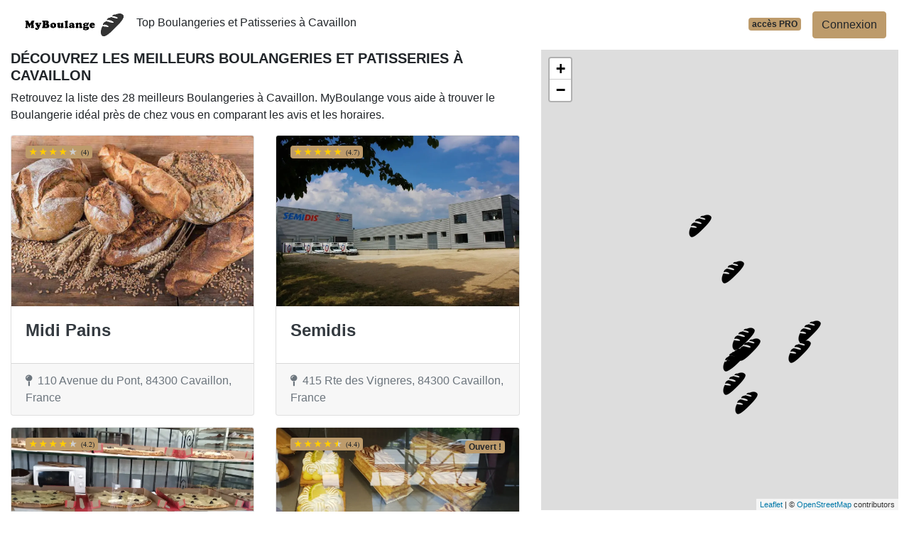

--- FILE ---
content_type: text/html; charset=UTF-8
request_url: https://www.myboulange.fr/84/cavaillon
body_size: 31058
content:
<!DOCTYPE html>
<!--[if IE 8]>
<html class="ie ie8" lang="fr"> <![endif]-->
<!--[if IE 9]>
<html class="ie ie9" lang="fr"> <![endif]-->
<!--[if gt IE 9]><!-->
<html lang="fr"> <!--<![endif]-->
<head>
    <meta charset="utf-8">
    <meta http-equiv="X-UA-Compatible" content="IE=edge"><script type="text/javascript">(window.NREUM||(NREUM={})).init={privacy:{cookies_enabled:true},ajax:{deny_list:["bam.eu01.nr-data.net"]},feature_flags:["soft_nav"]};(window.NREUM||(NREUM={})).loader_config={xpid:"VgIPVFBbCRACXVZRBAMCUg==",licenseKey:"5ede93263a",applicationID:"29733254",browserID:"29733280"};;/*! For license information please see nr-loader-full-1.308.0.min.js.LICENSE.txt */
(()=>{var e,t,r={384:(e,t,r)=>{"use strict";r.d(t,{NT:()=>a,US:()=>u,Zm:()=>o,bQ:()=>d,dV:()=>c,pV:()=>l});var n=r(6154),i=r(1863),s=r(1910);const a={beacon:"bam.nr-data.net",errorBeacon:"bam.nr-data.net"};function o(){return n.gm.NREUM||(n.gm.NREUM={}),void 0===n.gm.newrelic&&(n.gm.newrelic=n.gm.NREUM),n.gm.NREUM}function c(){let e=o();return e.o||(e.o={ST:n.gm.setTimeout,SI:n.gm.setImmediate||n.gm.setInterval,CT:n.gm.clearTimeout,XHR:n.gm.XMLHttpRequest,REQ:n.gm.Request,EV:n.gm.Event,PR:n.gm.Promise,MO:n.gm.MutationObserver,FETCH:n.gm.fetch,WS:n.gm.WebSocket},(0,s.i)(...Object.values(e.o))),e}function d(e,t){let r=o();r.initializedAgents??={},t.initializedAt={ms:(0,i.t)(),date:new Date},r.initializedAgents[e]=t}function u(e,t){o()[e]=t}function l(){return function(){let e=o();const t=e.info||{};e.info={beacon:a.beacon,errorBeacon:a.errorBeacon,...t}}(),function(){let e=o();const t=e.init||{};e.init={...t}}(),c(),function(){let e=o();const t=e.loader_config||{};e.loader_config={...t}}(),o()}},782:(e,t,r)=>{"use strict";r.d(t,{T:()=>n});const n=r(860).K7.pageViewTiming},860:(e,t,r)=>{"use strict";r.d(t,{$J:()=>u,K7:()=>c,P3:()=>d,XX:()=>i,Yy:()=>o,df:()=>s,qY:()=>n,v4:()=>a});const n="events",i="jserrors",s="browser/blobs",a="rum",o="browser/logs",c={ajax:"ajax",genericEvents:"generic_events",jserrors:i,logging:"logging",metrics:"metrics",pageAction:"page_action",pageViewEvent:"page_view_event",pageViewTiming:"page_view_timing",sessionReplay:"session_replay",sessionTrace:"session_trace",softNav:"soft_navigations",spa:"spa"},d={[c.pageViewEvent]:1,[c.pageViewTiming]:2,[c.metrics]:3,[c.jserrors]:4,[c.spa]:5,[c.ajax]:6,[c.sessionTrace]:7,[c.softNav]:8,[c.sessionReplay]:9,[c.logging]:10,[c.genericEvents]:11},u={[c.pageViewEvent]:a,[c.pageViewTiming]:n,[c.ajax]:n,[c.spa]:n,[c.softNav]:n,[c.metrics]:i,[c.jserrors]:i,[c.sessionTrace]:s,[c.sessionReplay]:s,[c.logging]:o,[c.genericEvents]:"ins"}},944:(e,t,r)=>{"use strict";r.d(t,{R:()=>i});var n=r(3241);function i(e,t){"function"==typeof console.debug&&(console.debug("New Relic Warning: https://github.com/newrelic/newrelic-browser-agent/blob/main/docs/warning-codes.md#".concat(e),t),(0,n.W)({agentIdentifier:null,drained:null,type:"data",name:"warn",feature:"warn",data:{code:e,secondary:t}}))}},993:(e,t,r)=>{"use strict";r.d(t,{A$:()=>s,ET:()=>a,TZ:()=>o,p_:()=>i});var n=r(860);const i={ERROR:"ERROR",WARN:"WARN",INFO:"INFO",DEBUG:"DEBUG",TRACE:"TRACE"},s={OFF:0,ERROR:1,WARN:2,INFO:3,DEBUG:4,TRACE:5},a="log",o=n.K7.logging},1541:(e,t,r)=>{"use strict";r.d(t,{U:()=>i,f:()=>n});const n={MFE:"MFE",BA:"BA"};function i(e,t){if(2!==t?.harvestEndpointVersion)return{};const r=t.agentRef.runtime.appMetadata.agents[0].entityGuid;return e?{"source.id":e.id,"source.name":e.name,"source.type":e.type,"parent.id":e.parent?.id||r,"parent.type":e.parent?.type||n.BA}:{"entity.guid":r,appId:t.agentRef.info.applicationID}}},1687:(e,t,r)=>{"use strict";r.d(t,{Ak:()=>d,Ze:()=>h,x3:()=>u});var n=r(3241),i=r(7836),s=r(3606),a=r(860),o=r(2646);const c={};function d(e,t){const r={staged:!1,priority:a.P3[t]||0};l(e),c[e].get(t)||c[e].set(t,r)}function u(e,t){e&&c[e]&&(c[e].get(t)&&c[e].delete(t),p(e,t,!1),c[e].size&&f(e))}function l(e){if(!e)throw new Error("agentIdentifier required");c[e]||(c[e]=new Map)}function h(e="",t="feature",r=!1){if(l(e),!e||!c[e].get(t)||r)return p(e,t);c[e].get(t).staged=!0,f(e)}function f(e){const t=Array.from(c[e]);t.every(([e,t])=>t.staged)&&(t.sort((e,t)=>e[1].priority-t[1].priority),t.forEach(([t])=>{c[e].delete(t),p(e,t)}))}function p(e,t,r=!0){const a=e?i.ee.get(e):i.ee,c=s.i.handlers;if(!a.aborted&&a.backlog&&c){if((0,n.W)({agentIdentifier:e,type:"lifecycle",name:"drain",feature:t}),r){const e=a.backlog[t],r=c[t];if(r){for(let t=0;e&&t<e.length;++t)g(e[t],r);Object.entries(r).forEach(([e,t])=>{Object.values(t||{}).forEach(t=>{t[0]?.on&&t[0]?.context()instanceof o.y&&t[0].on(e,t[1])})})}}a.isolatedBacklog||delete c[t],a.backlog[t]=null,a.emit("drain-"+t,[])}}function g(e,t){var r=e[1];Object.values(t[r]||{}).forEach(t=>{var r=e[0];if(t[0]===r){var n=t[1],i=e[3],s=e[2];n.apply(i,s)}})}},1738:(e,t,r)=>{"use strict";r.d(t,{U:()=>f,Y:()=>h});var n=r(3241),i=r(9908),s=r(1863),a=r(944),o=r(5701),c=r(3969),d=r(8362),u=r(860),l=r(4261);function h(e,t,r,s){const h=s||r;!h||h[e]&&h[e]!==d.d.prototype[e]||(h[e]=function(){(0,i.p)(c.xV,["API/"+e+"/called"],void 0,u.K7.metrics,r.ee),(0,n.W)({agentIdentifier:r.agentIdentifier,drained:!!o.B?.[r.agentIdentifier],type:"data",name:"api",feature:l.Pl+e,data:{}});try{return t.apply(this,arguments)}catch(e){(0,a.R)(23,e)}})}function f(e,t,r,n,a){const o=e.info;null===r?delete o.jsAttributes[t]:o.jsAttributes[t]=r,(a||null===r)&&(0,i.p)(l.Pl+n,[(0,s.t)(),t,r],void 0,"session",e.ee)}},1741:(e,t,r)=>{"use strict";r.d(t,{W:()=>s});var n=r(944),i=r(4261);class s{#e(e,...t){if(this[e]!==s.prototype[e])return this[e](...t);(0,n.R)(35,e)}addPageAction(e,t){return this.#e(i.hG,e,t)}register(e){return this.#e(i.eY,e)}recordCustomEvent(e,t){return this.#e(i.fF,e,t)}setPageViewName(e,t){return this.#e(i.Fw,e,t)}setCustomAttribute(e,t,r){return this.#e(i.cD,e,t,r)}noticeError(e,t){return this.#e(i.o5,e,t)}setUserId(e,t=!1){return this.#e(i.Dl,e,t)}setApplicationVersion(e){return this.#e(i.nb,e)}setErrorHandler(e){return this.#e(i.bt,e)}addRelease(e,t){return this.#e(i.k6,e,t)}log(e,t){return this.#e(i.$9,e,t)}start(){return this.#e(i.d3)}finished(e){return this.#e(i.BL,e)}recordReplay(){return this.#e(i.CH)}pauseReplay(){return this.#e(i.Tb)}addToTrace(e){return this.#e(i.U2,e)}setCurrentRouteName(e){return this.#e(i.PA,e)}interaction(e){return this.#e(i.dT,e)}wrapLogger(e,t,r){return this.#e(i.Wb,e,t,r)}measure(e,t){return this.#e(i.V1,e,t)}consent(e){return this.#e(i.Pv,e)}}},1863:(e,t,r)=>{"use strict";function n(){return Math.floor(performance.now())}r.d(t,{t:()=>n})},1910:(e,t,r)=>{"use strict";r.d(t,{i:()=>s});var n=r(944);const i=new Map;function s(...e){return e.every(e=>{if(i.has(e))return i.get(e);const t="function"==typeof e?e.toString():"",r=t.includes("[native code]"),s=t.includes("nrWrapper");return r||s||(0,n.R)(64,e?.name||t),i.set(e,r),r})}},2555:(e,t,r)=>{"use strict";r.d(t,{D:()=>o,f:()=>a});var n=r(384),i=r(8122);const s={beacon:n.NT.beacon,errorBeacon:n.NT.errorBeacon,licenseKey:void 0,applicationID:void 0,sa:void 0,queueTime:void 0,applicationTime:void 0,ttGuid:void 0,user:void 0,account:void 0,product:void 0,extra:void 0,jsAttributes:{},userAttributes:void 0,atts:void 0,transactionName:void 0,tNamePlain:void 0};function a(e){try{return!!e.licenseKey&&!!e.errorBeacon&&!!e.applicationID}catch(e){return!1}}const o=e=>(0,i.a)(e,s)},2614:(e,t,r)=>{"use strict";r.d(t,{BB:()=>a,H3:()=>n,g:()=>d,iL:()=>c,tS:()=>o,uh:()=>i,wk:()=>s});const n="NRBA",i="SESSION",s=144e5,a=18e5,o={STARTED:"session-started",PAUSE:"session-pause",RESET:"session-reset",RESUME:"session-resume",UPDATE:"session-update"},c={SAME_TAB:"same-tab",CROSS_TAB:"cross-tab"},d={OFF:0,FULL:1,ERROR:2}},2646:(e,t,r)=>{"use strict";r.d(t,{y:()=>n});class n{constructor(e){this.contextId=e}}},2843:(e,t,r)=>{"use strict";r.d(t,{G:()=>s,u:()=>i});var n=r(3878);function i(e,t=!1,r,i){(0,n.DD)("visibilitychange",function(){if(t)return void("hidden"===document.visibilityState&&e());e(document.visibilityState)},r,i)}function s(e,t,r){(0,n.sp)("pagehide",e,t,r)}},3241:(e,t,r)=>{"use strict";r.d(t,{W:()=>s});var n=r(6154);const i="newrelic";function s(e={}){try{n.gm.dispatchEvent(new CustomEvent(i,{detail:e}))}catch(e){}}},3304:(e,t,r)=>{"use strict";r.d(t,{A:()=>s});var n=r(7836);const i=()=>{const e=new WeakSet;return(t,r)=>{if("object"==typeof r&&null!==r){if(e.has(r))return;e.add(r)}return r}};function s(e){try{return JSON.stringify(e,i())??""}catch(e){try{n.ee.emit("internal-error",[e])}catch(e){}return""}}},3333:(e,t,r)=>{"use strict";r.d(t,{$v:()=>u,TZ:()=>n,Xh:()=>c,Zp:()=>i,kd:()=>d,mq:()=>o,nf:()=>a,qN:()=>s});const n=r(860).K7.genericEvents,i=["auxclick","click","copy","keydown","paste","scrollend"],s=["focus","blur"],a=4,o=1e3,c=2e3,d=["PageAction","UserAction","BrowserPerformance"],u={RESOURCES:"experimental.resources",REGISTER:"register"}},3434:(e,t,r)=>{"use strict";r.d(t,{Jt:()=>s,YM:()=>d});var n=r(7836),i=r(5607);const s="nr@original:".concat(i.W),a=50;var o=Object.prototype.hasOwnProperty,c=!1;function d(e,t){return e||(e=n.ee),r.inPlace=function(e,t,n,i,s){n||(n="");const a="-"===n.charAt(0);for(let o=0;o<t.length;o++){const c=t[o],d=e[c];l(d)||(e[c]=r(d,a?c+n:n,i,c,s))}},r.flag=s,r;function r(t,r,n,c,d){return l(t)?t:(r||(r=""),nrWrapper[s]=t,function(e,t,r){if(Object.defineProperty&&Object.keys)try{return Object.keys(e).forEach(function(r){Object.defineProperty(t,r,{get:function(){return e[r]},set:function(t){return e[r]=t,t}})}),t}catch(e){u([e],r)}for(var n in e)o.call(e,n)&&(t[n]=e[n])}(t,nrWrapper,e),nrWrapper);function nrWrapper(){var s,o,l,h;let f;try{o=this,s=[...arguments],l="function"==typeof n?n(s,o):n||{}}catch(t){u([t,"",[s,o,c],l],e)}i(r+"start",[s,o,c],l,d);const p=performance.now();let g;try{return h=t.apply(o,s),g=performance.now(),h}catch(e){throw g=performance.now(),i(r+"err",[s,o,e],l,d),f=e,f}finally{const e=g-p,t={start:p,end:g,duration:e,isLongTask:e>=a,methodName:c,thrownError:f};t.isLongTask&&i("long-task",[t,o],l,d),i(r+"end",[s,o,h],l,d)}}}function i(r,n,i,s){if(!c||t){var a=c;c=!0;try{e.emit(r,n,i,t,s)}catch(t){u([t,r,n,i],e)}c=a}}}function u(e,t){t||(t=n.ee);try{t.emit("internal-error",e)}catch(e){}}function l(e){return!(e&&"function"==typeof e&&e.apply&&!e[s])}},3606:(e,t,r)=>{"use strict";r.d(t,{i:()=>s});var n=r(9908);s.on=a;var i=s.handlers={};function s(e,t,r,s){a(s||n.d,i,e,t,r)}function a(e,t,r,i,s){s||(s="feature"),e||(e=n.d);var a=t[s]=t[s]||{};(a[r]=a[r]||[]).push([e,i])}},3738:(e,t,r)=>{"use strict";r.d(t,{He:()=>i,Kp:()=>o,Lc:()=>d,Rz:()=>u,TZ:()=>n,bD:()=>s,d3:()=>a,jx:()=>l,sl:()=>h,uP:()=>c});const n=r(860).K7.sessionTrace,i="bstResource",s="resource",a="-start",o="-end",c="fn"+a,d="fn"+o,u="pushState",l=1e3,h=3e4},3785:(e,t,r)=>{"use strict";r.d(t,{R:()=>c,b:()=>d});var n=r(9908),i=r(1863),s=r(860),a=r(3969),o=r(993);function c(e,t,r={},c=o.p_.INFO,d=!0,u,l=(0,i.t)()){(0,n.p)(a.xV,["API/logging/".concat(c.toLowerCase(),"/called")],void 0,s.K7.metrics,e),(0,n.p)(o.ET,[l,t,r,c,d,u],void 0,s.K7.logging,e)}function d(e){return"string"==typeof e&&Object.values(o.p_).some(t=>t===e.toUpperCase().trim())}},3878:(e,t,r)=>{"use strict";function n(e,t){return{capture:e,passive:!1,signal:t}}function i(e,t,r=!1,i){window.addEventListener(e,t,n(r,i))}function s(e,t,r=!1,i){document.addEventListener(e,t,n(r,i))}r.d(t,{DD:()=>s,jT:()=>n,sp:()=>i})},3969:(e,t,r)=>{"use strict";r.d(t,{TZ:()=>n,XG:()=>o,rs:()=>i,xV:()=>a,z_:()=>s});const n=r(860).K7.metrics,i="sm",s="cm",a="storeSupportabilityMetrics",o="storeEventMetrics"},4234:(e,t,r)=>{"use strict";r.d(t,{W:()=>s});var n=r(7836),i=r(1687);class s{constructor(e,t){this.agentIdentifier=e,this.ee=n.ee.get(e),this.featureName=t,this.blocked=!1}deregisterDrain(){(0,i.x3)(this.agentIdentifier,this.featureName)}}},4261:(e,t,r)=>{"use strict";r.d(t,{$9:()=>d,BL:()=>o,CH:()=>f,Dl:()=>w,Fw:()=>y,PA:()=>m,Pl:()=>n,Pv:()=>T,Tb:()=>l,U2:()=>s,V1:()=>E,Wb:()=>x,bt:()=>b,cD:()=>v,d3:()=>R,dT:()=>c,eY:()=>p,fF:()=>h,hG:()=>i,k6:()=>a,nb:()=>g,o5:()=>u});const n="api-",i="addPageAction",s="addToTrace",a="addRelease",o="finished",c="interaction",d="log",u="noticeError",l="pauseReplay",h="recordCustomEvent",f="recordReplay",p="register",g="setApplicationVersion",m="setCurrentRouteName",v="setCustomAttribute",b="setErrorHandler",y="setPageViewName",w="setUserId",R="start",x="wrapLogger",E="measure",T="consent"},5205:(e,t,r)=>{"use strict";r.d(t,{j:()=>S});var n=r(384),i=r(1741);var s=r(2555),a=r(3333);const o=e=>{if(!e||"string"!=typeof e)return!1;try{document.createDocumentFragment().querySelector(e)}catch{return!1}return!0};var c=r(2614),d=r(944),u=r(8122);const l="[data-nr-mask]",h=e=>(0,u.a)(e,(()=>{const e={feature_flags:[],experimental:{allow_registered_children:!1,resources:!1},mask_selector:"*",block_selector:"[data-nr-block]",mask_input_options:{color:!1,date:!1,"datetime-local":!1,email:!1,month:!1,number:!1,range:!1,search:!1,tel:!1,text:!1,time:!1,url:!1,week:!1,textarea:!1,select:!1,password:!0}};return{ajax:{deny_list:void 0,block_internal:!0,enabled:!0,autoStart:!0},api:{get allow_registered_children(){return e.feature_flags.includes(a.$v.REGISTER)||e.experimental.allow_registered_children},set allow_registered_children(t){e.experimental.allow_registered_children=t},duplicate_registered_data:!1},browser_consent_mode:{enabled:!1},distributed_tracing:{enabled:void 0,exclude_newrelic_header:void 0,cors_use_newrelic_header:void 0,cors_use_tracecontext_headers:void 0,allowed_origins:void 0},get feature_flags(){return e.feature_flags},set feature_flags(t){e.feature_flags=t},generic_events:{enabled:!0,autoStart:!0},harvest:{interval:30},jserrors:{enabled:!0,autoStart:!0},logging:{enabled:!0,autoStart:!0},metrics:{enabled:!0,autoStart:!0},obfuscate:void 0,page_action:{enabled:!0},page_view_event:{enabled:!0,autoStart:!0},page_view_timing:{enabled:!0,autoStart:!0},performance:{capture_marks:!1,capture_measures:!1,capture_detail:!0,resources:{get enabled(){return e.feature_flags.includes(a.$v.RESOURCES)||e.experimental.resources},set enabled(t){e.experimental.resources=t},asset_types:[],first_party_domains:[],ignore_newrelic:!0}},privacy:{cookies_enabled:!0},proxy:{assets:void 0,beacon:void 0},session:{expiresMs:c.wk,inactiveMs:c.BB},session_replay:{autoStart:!0,enabled:!1,preload:!1,sampling_rate:10,error_sampling_rate:100,collect_fonts:!1,inline_images:!1,fix_stylesheets:!0,mask_all_inputs:!0,get mask_text_selector(){return e.mask_selector},set mask_text_selector(t){o(t)?e.mask_selector="".concat(t,",").concat(l):""===t||null===t?e.mask_selector=l:(0,d.R)(5,t)},get block_class(){return"nr-block"},get ignore_class(){return"nr-ignore"},get mask_text_class(){return"nr-mask"},get block_selector(){return e.block_selector},set block_selector(t){o(t)?e.block_selector+=",".concat(t):""!==t&&(0,d.R)(6,t)},get mask_input_options(){return e.mask_input_options},set mask_input_options(t){t&&"object"==typeof t?e.mask_input_options={...t,password:!0}:(0,d.R)(7,t)}},session_trace:{enabled:!0,autoStart:!0},soft_navigations:{enabled:!0,autoStart:!0},spa:{enabled:!0,autoStart:!0},ssl:void 0,user_actions:{enabled:!0,elementAttributes:["id","className","tagName","type"]}}})());var f=r(6154),p=r(9324);let g=0;const m={buildEnv:p.F3,distMethod:p.Xs,version:p.xv,originTime:f.WN},v={consented:!1},b={appMetadata:{},get consented(){return this.session?.state?.consent||v.consented},set consented(e){v.consented=e},customTransaction:void 0,denyList:void 0,disabled:!1,harvester:void 0,isolatedBacklog:!1,isRecording:!1,loaderType:void 0,maxBytes:3e4,obfuscator:void 0,onerror:void 0,ptid:void 0,releaseIds:{},session:void 0,timeKeeper:void 0,registeredEntities:[],jsAttributesMetadata:{bytes:0},get harvestCount(){return++g}},y=e=>{const t=(0,u.a)(e,b),r=Object.keys(m).reduce((e,t)=>(e[t]={value:m[t],writable:!1,configurable:!0,enumerable:!0},e),{});return Object.defineProperties(t,r)};var w=r(5701);const R=e=>{const t=e.startsWith("http");e+="/",r.p=t?e:"https://"+e};var x=r(7836),E=r(3241);const T={accountID:void 0,trustKey:void 0,agentID:void 0,licenseKey:void 0,applicationID:void 0,xpid:void 0},A=e=>(0,u.a)(e,T),_=new Set;function S(e,t={},r,a){let{init:o,info:c,loader_config:d,runtime:u={},exposed:l=!0}=t;if(!c){const e=(0,n.pV)();o=e.init,c=e.info,d=e.loader_config}e.init=h(o||{}),e.loader_config=A(d||{}),c.jsAttributes??={},f.bv&&(c.jsAttributes.isWorker=!0),e.info=(0,s.D)(c);const p=e.init,g=[c.beacon,c.errorBeacon];_.has(e.agentIdentifier)||(p.proxy.assets&&(R(p.proxy.assets),g.push(p.proxy.assets)),p.proxy.beacon&&g.push(p.proxy.beacon),e.beacons=[...g],function(e){const t=(0,n.pV)();Object.getOwnPropertyNames(i.W.prototype).forEach(r=>{const n=i.W.prototype[r];if("function"!=typeof n||"constructor"===n)return;let s=t[r];e[r]&&!1!==e.exposed&&"micro-agent"!==e.runtime?.loaderType&&(t[r]=(...t)=>{const n=e[r](...t);return s?s(...t):n})})}(e),(0,n.US)("activatedFeatures",w.B)),u.denyList=[...p.ajax.deny_list||[],...p.ajax.block_internal?g:[]],u.ptid=e.agentIdentifier,u.loaderType=r,e.runtime=y(u),_.has(e.agentIdentifier)||(e.ee=x.ee.get(e.agentIdentifier),e.exposed=l,(0,E.W)({agentIdentifier:e.agentIdentifier,drained:!!w.B?.[e.agentIdentifier],type:"lifecycle",name:"initialize",feature:void 0,data:e.config})),_.add(e.agentIdentifier)}},5270:(e,t,r)=>{"use strict";r.d(t,{Aw:()=>a,SR:()=>s,rF:()=>o});var n=r(384),i=r(7767);function s(e){return!!(0,n.dV)().o.MO&&(0,i.V)(e)&&!0===e?.session_trace.enabled}function a(e){return!0===e?.session_replay.preload&&s(e)}function o(e,t){try{if("string"==typeof t?.type){if("password"===t.type.toLowerCase())return"*".repeat(e?.length||0);if(void 0!==t?.dataset?.nrUnmask||t?.classList?.contains("nr-unmask"))return e}}catch(e){}return"string"==typeof e?e.replace(/[\S]/g,"*"):"*".repeat(e?.length||0)}},5289:(e,t,r)=>{"use strict";r.d(t,{GG:()=>a,Qr:()=>c,sB:()=>o});var n=r(3878),i=r(6389);function s(){return"undefined"==typeof document||"complete"===document.readyState}function a(e,t){if(s())return e();const r=(0,i.J)(e),a=setInterval(()=>{s()&&(clearInterval(a),r())},500);(0,n.sp)("load",r,t)}function o(e){if(s())return e();(0,n.DD)("DOMContentLoaded",e)}function c(e){if(s())return e();(0,n.sp)("popstate",e)}},5607:(e,t,r)=>{"use strict";r.d(t,{W:()=>n});const n=(0,r(9566).bz)()},5701:(e,t,r)=>{"use strict";r.d(t,{B:()=>s,t:()=>a});var n=r(3241);const i=new Set,s={};function a(e,t){const r=t.agentIdentifier;s[r]??={},e&&"object"==typeof e&&(i.has(r)||(t.ee.emit("rumresp",[e]),s[r]=e,i.add(r),(0,n.W)({agentIdentifier:r,loaded:!0,drained:!0,type:"lifecycle",name:"load",feature:void 0,data:e})))}},6154:(e,t,r)=>{"use strict";r.d(t,{OF:()=>d,RI:()=>i,WN:()=>h,bv:()=>s,eN:()=>f,gm:()=>a,lR:()=>l,m:()=>c,mw:()=>o,sb:()=>u});var n=r(1863);const i="undefined"!=typeof window&&!!window.document,s="undefined"!=typeof WorkerGlobalScope&&("undefined"!=typeof self&&self instanceof WorkerGlobalScope&&self.navigator instanceof WorkerNavigator||"undefined"!=typeof globalThis&&globalThis instanceof WorkerGlobalScope&&globalThis.navigator instanceof WorkerNavigator),a=i?window:"undefined"!=typeof WorkerGlobalScope&&("undefined"!=typeof self&&self instanceof WorkerGlobalScope&&self||"undefined"!=typeof globalThis&&globalThis instanceof WorkerGlobalScope&&globalThis),o=Boolean("hidden"===a?.document?.visibilityState),c=""+a?.location,d=/iPad|iPhone|iPod/.test(a.navigator?.userAgent),u=d&&"undefined"==typeof SharedWorker,l=(()=>{const e=a.navigator?.userAgent?.match(/Firefox[/\s](\d+\.\d+)/);return Array.isArray(e)&&e.length>=2?+e[1]:0})(),h=Date.now()-(0,n.t)(),f=()=>"undefined"!=typeof PerformanceNavigationTiming&&a?.performance?.getEntriesByType("navigation")?.[0]?.responseStart},6344:(e,t,r)=>{"use strict";r.d(t,{BB:()=>u,Qb:()=>l,TZ:()=>i,Ug:()=>a,Vh:()=>s,_s:()=>o,bc:()=>d,yP:()=>c});var n=r(2614);const i=r(860).K7.sessionReplay,s="errorDuringReplay",a=.12,o={DomContentLoaded:0,Load:1,FullSnapshot:2,IncrementalSnapshot:3,Meta:4,Custom:5},c={[n.g.ERROR]:15e3,[n.g.FULL]:3e5,[n.g.OFF]:0},d={RESET:{message:"Session was reset",sm:"Reset"},IMPORT:{message:"Recorder failed to import",sm:"Import"},TOO_MANY:{message:"429: Too Many Requests",sm:"Too-Many"},TOO_BIG:{message:"Payload was too large",sm:"Too-Big"},CROSS_TAB:{message:"Session Entity was set to OFF on another tab",sm:"Cross-Tab"},ENTITLEMENTS:{message:"Session Replay is not allowed and will not be started",sm:"Entitlement"}},u=5e3,l={API:"api",RESUME:"resume",SWITCH_TO_FULL:"switchToFull",INITIALIZE:"initialize",PRELOAD:"preload"}},6389:(e,t,r)=>{"use strict";function n(e,t=500,r={}){const n=r?.leading||!1;let i;return(...r)=>{n&&void 0===i&&(e.apply(this,r),i=setTimeout(()=>{i=clearTimeout(i)},t)),n||(clearTimeout(i),i=setTimeout(()=>{e.apply(this,r)},t))}}function i(e){let t=!1;return(...r)=>{t||(t=!0,e.apply(this,r))}}r.d(t,{J:()=>i,s:()=>n})},6630:(e,t,r)=>{"use strict";r.d(t,{T:()=>n});const n=r(860).K7.pageViewEvent},6774:(e,t,r)=>{"use strict";r.d(t,{T:()=>n});const n=r(860).K7.jserrors},7295:(e,t,r)=>{"use strict";r.d(t,{Xv:()=>a,gX:()=>i,iW:()=>s});var n=[];function i(e){if(!e||s(e))return!1;if(0===n.length)return!0;if("*"===n[0].hostname)return!1;for(var t=0;t<n.length;t++){var r=n[t];if(r.hostname.test(e.hostname)&&r.pathname.test(e.pathname))return!1}return!0}function s(e){return void 0===e.hostname}function a(e){if(n=[],e&&e.length)for(var t=0;t<e.length;t++){let r=e[t];if(!r)continue;if("*"===r)return void(n=[{hostname:"*"}]);0===r.indexOf("http://")?r=r.substring(7):0===r.indexOf("https://")&&(r=r.substring(8));const i=r.indexOf("/");let s,a;i>0?(s=r.substring(0,i),a=r.substring(i)):(s=r,a="*");let[c]=s.split(":");n.push({hostname:o(c),pathname:o(a,!0)})}}function o(e,t=!1){const r=e.replace(/[.+?^${}()|[\]\\]/g,e=>"\\"+e).replace(/\*/g,".*?");return new RegExp((t?"^":"")+r+"$")}},7485:(e,t,r)=>{"use strict";r.d(t,{D:()=>i});var n=r(6154);function i(e){if(0===(e||"").indexOf("data:"))return{protocol:"data"};try{const t=new URL(e,location.href),r={port:t.port,hostname:t.hostname,pathname:t.pathname,search:t.search,protocol:t.protocol.slice(0,t.protocol.indexOf(":")),sameOrigin:t.protocol===n.gm?.location?.protocol&&t.host===n.gm?.location?.host};return r.port&&""!==r.port||("http:"===t.protocol&&(r.port="80"),"https:"===t.protocol&&(r.port="443")),r.pathname&&""!==r.pathname?r.pathname.startsWith("/")||(r.pathname="/".concat(r.pathname)):r.pathname="/",r}catch(e){return{}}}},7699:(e,t,r)=>{"use strict";r.d(t,{It:()=>s,KC:()=>o,No:()=>i,qh:()=>a});var n=r(860);const i=16e3,s=1e6,a="SESSION_ERROR",o={[n.K7.logging]:!0,[n.K7.genericEvents]:!1,[n.K7.jserrors]:!1,[n.K7.ajax]:!1}},7767:(e,t,r)=>{"use strict";r.d(t,{V:()=>i});var n=r(6154);const i=e=>n.RI&&!0===e?.privacy.cookies_enabled},7836:(e,t,r)=>{"use strict";r.d(t,{P:()=>o,ee:()=>c});var n=r(384),i=r(8990),s=r(2646),a=r(5607);const o="nr@context:".concat(a.W),c=function e(t,r){var n={},a={},u={},l=!1;try{l=16===r.length&&d.initializedAgents?.[r]?.runtime.isolatedBacklog}catch(e){}var h={on:p,addEventListener:p,removeEventListener:function(e,t){var r=n[e];if(!r)return;for(var i=0;i<r.length;i++)r[i]===t&&r.splice(i,1)},emit:function(e,r,n,i,s){!1!==s&&(s=!0);if(c.aborted&&!i)return;t&&s&&t.emit(e,r,n);var o=f(n);g(e).forEach(e=>{e.apply(o,r)});var d=v()[a[e]];d&&d.push([h,e,r,o]);return o},get:m,listeners:g,context:f,buffer:function(e,t){const r=v();if(t=t||"feature",h.aborted)return;Object.entries(e||{}).forEach(([e,n])=>{a[n]=t,t in r||(r[t]=[])})},abort:function(){h._aborted=!0,Object.keys(h.backlog).forEach(e=>{delete h.backlog[e]})},isBuffering:function(e){return!!v()[a[e]]},debugId:r,backlog:l?{}:t&&"object"==typeof t.backlog?t.backlog:{},isolatedBacklog:l};return Object.defineProperty(h,"aborted",{get:()=>{let e=h._aborted||!1;return e||(t&&(e=t.aborted),e)}}),h;function f(e){return e&&e instanceof s.y?e:e?(0,i.I)(e,o,()=>new s.y(o)):new s.y(o)}function p(e,t){n[e]=g(e).concat(t)}function g(e){return n[e]||[]}function m(t){return u[t]=u[t]||e(h,t)}function v(){return h.backlog}}(void 0,"globalEE"),d=(0,n.Zm)();d.ee||(d.ee=c)},8122:(e,t,r)=>{"use strict";r.d(t,{a:()=>i});var n=r(944);function i(e,t){try{if(!e||"object"!=typeof e)return(0,n.R)(3);if(!t||"object"!=typeof t)return(0,n.R)(4);const r=Object.create(Object.getPrototypeOf(t),Object.getOwnPropertyDescriptors(t)),s=0===Object.keys(r).length?e:r;for(let a in s)if(void 0!==e[a])try{if(null===e[a]){r[a]=null;continue}Array.isArray(e[a])&&Array.isArray(t[a])?r[a]=Array.from(new Set([...e[a],...t[a]])):"object"==typeof e[a]&&"object"==typeof t[a]?r[a]=i(e[a],t[a]):r[a]=e[a]}catch(e){r[a]||(0,n.R)(1,e)}return r}catch(e){(0,n.R)(2,e)}}},8139:(e,t,r)=>{"use strict";r.d(t,{u:()=>h});var n=r(7836),i=r(3434),s=r(8990),a=r(6154);const o={},c=a.gm.XMLHttpRequest,d="addEventListener",u="removeEventListener",l="nr@wrapped:".concat(n.P);function h(e){var t=function(e){return(e||n.ee).get("events")}(e);if(o[t.debugId]++)return t;o[t.debugId]=1;var r=(0,i.YM)(t,!0);function h(e){r.inPlace(e,[d,u],"-",p)}function p(e,t){return e[1]}return"getPrototypeOf"in Object&&(a.RI&&f(document,h),c&&f(c.prototype,h),f(a.gm,h)),t.on(d+"-start",function(e,t){var n=e[1];if(null!==n&&("function"==typeof n||"object"==typeof n)&&"newrelic"!==e[0]){var i=(0,s.I)(n,l,function(){var e={object:function(){if("function"!=typeof n.handleEvent)return;return n.handleEvent.apply(n,arguments)},function:n}[typeof n];return e?r(e,"fn-",null,e.name||"anonymous"):n});this.wrapped=e[1]=i}}),t.on(u+"-start",function(e){e[1]=this.wrapped||e[1]}),t}function f(e,t,...r){let n=e;for(;"object"==typeof n&&!Object.prototype.hasOwnProperty.call(n,d);)n=Object.getPrototypeOf(n);n&&t(n,...r)}},8362:(e,t,r)=>{"use strict";r.d(t,{d:()=>s});var n=r(9566),i=r(1741);class s extends i.W{agentIdentifier=(0,n.LA)(16)}},8374:(e,t,r)=>{r.nc=(()=>{try{return document?.currentScript?.nonce}catch(e){}return""})()},8990:(e,t,r)=>{"use strict";r.d(t,{I:()=>i});var n=Object.prototype.hasOwnProperty;function i(e,t,r){if(n.call(e,t))return e[t];var i=r();if(Object.defineProperty&&Object.keys)try{return Object.defineProperty(e,t,{value:i,writable:!0,enumerable:!1}),i}catch(e){}return e[t]=i,i}},9119:(e,t,r)=>{"use strict";r.d(t,{L:()=>s});var n=/([^?#]*)[^#]*(#[^?]*|$).*/,i=/([^?#]*)().*/;function s(e,t){return e?e.replace(t?n:i,"$1$2"):e}},9300:(e,t,r)=>{"use strict";r.d(t,{T:()=>n});const n=r(860).K7.ajax},9324:(e,t,r)=>{"use strict";r.d(t,{AJ:()=>a,F3:()=>i,Xs:()=>s,Yq:()=>o,xv:()=>n});const n="1.308.0",i="PROD",s="CDN",a="@newrelic/rrweb",o="1.0.1"},9566:(e,t,r)=>{"use strict";r.d(t,{LA:()=>o,ZF:()=>c,bz:()=>a,el:()=>d});var n=r(6154);const i="xxxxxxxx-xxxx-4xxx-yxxx-xxxxxxxxxxxx";function s(e,t){return e?15&e[t]:16*Math.random()|0}function a(){const e=n.gm?.crypto||n.gm?.msCrypto;let t,r=0;return e&&e.getRandomValues&&(t=e.getRandomValues(new Uint8Array(30))),i.split("").map(e=>"x"===e?s(t,r++).toString(16):"y"===e?(3&s()|8).toString(16):e).join("")}function o(e){const t=n.gm?.crypto||n.gm?.msCrypto;let r,i=0;t&&t.getRandomValues&&(r=t.getRandomValues(new Uint8Array(e)));const a=[];for(var o=0;o<e;o++)a.push(s(r,i++).toString(16));return a.join("")}function c(){return o(16)}function d(){return o(32)}},9908:(e,t,r)=>{"use strict";r.d(t,{d:()=>n,p:()=>i});var n=r(7836).ee.get("handle");function i(e,t,r,i,s){s?(s.buffer([e],i),s.emit(e,t,r)):(n.buffer([e],i),n.emit(e,t,r))}}},n={};function i(e){var t=n[e];if(void 0!==t)return t.exports;var s=n[e]={exports:{}};return r[e](s,s.exports,i),s.exports}i.m=r,i.d=(e,t)=>{for(var r in t)i.o(t,r)&&!i.o(e,r)&&Object.defineProperty(e,r,{enumerable:!0,get:t[r]})},i.f={},i.e=e=>Promise.all(Object.keys(i.f).reduce((t,r)=>(i.f[r](e,t),t),[])),i.u=e=>({95:"nr-full-compressor",222:"nr-full-recorder",891:"nr-full"}[e]+"-1.308.0.min.js"),i.o=(e,t)=>Object.prototype.hasOwnProperty.call(e,t),e={},t="NRBA-1.308.0.PROD:",i.l=(r,n,s,a)=>{if(e[r])e[r].push(n);else{var o,c;if(void 0!==s)for(var d=document.getElementsByTagName("script"),u=0;u<d.length;u++){var l=d[u];if(l.getAttribute("src")==r||l.getAttribute("data-webpack")==t+s){o=l;break}}if(!o){c=!0;var h={891:"sha512-fcveNDcpRQS9OweGhN4uJe88Qmg+EVyH6j/wngwL2Le0m7LYyz7q+JDx7KBxsdDF4TaPVsSmHg12T3pHwdLa7w==",222:"sha512-O8ZzdvgB4fRyt7k2Qrr4STpR+tCA2mcQEig6/dP3rRy9uEx1CTKQ6cQ7Src0361y7xS434ua+zIPo265ZpjlEg==",95:"sha512-jDWejat/6/UDex/9XjYoPPmpMPuEvBCSuCg/0tnihjbn5bh9mP3An0NzFV9T5Tc+3kKhaXaZA8UIKPAanD2+Gw=="};(o=document.createElement("script")).charset="utf-8",i.nc&&o.setAttribute("nonce",i.nc),o.setAttribute("data-webpack",t+s),o.src=r,0!==o.src.indexOf(window.location.origin+"/")&&(o.crossOrigin="anonymous"),h[a]&&(o.integrity=h[a])}e[r]=[n];var f=(t,n)=>{o.onerror=o.onload=null,clearTimeout(p);var i=e[r];if(delete e[r],o.parentNode&&o.parentNode.removeChild(o),i&&i.forEach(e=>e(n)),t)return t(n)},p=setTimeout(f.bind(null,void 0,{type:"timeout",target:o}),12e4);o.onerror=f.bind(null,o.onerror),o.onload=f.bind(null,o.onload),c&&document.head.appendChild(o)}},i.r=e=>{"undefined"!=typeof Symbol&&Symbol.toStringTag&&Object.defineProperty(e,Symbol.toStringTag,{value:"Module"}),Object.defineProperty(e,"__esModule",{value:!0})},i.p="https://js-agent.newrelic.com/",(()=>{var e={85:0,959:0};i.f.j=(t,r)=>{var n=i.o(e,t)?e[t]:void 0;if(0!==n)if(n)r.push(n[2]);else{var s=new Promise((r,i)=>n=e[t]=[r,i]);r.push(n[2]=s);var a=i.p+i.u(t),o=new Error;i.l(a,r=>{if(i.o(e,t)&&(0!==(n=e[t])&&(e[t]=void 0),n)){var s=r&&("load"===r.type?"missing":r.type),a=r&&r.target&&r.target.src;o.message="Loading chunk "+t+" failed: ("+s+": "+a+")",o.name="ChunkLoadError",o.type=s,o.request=a,n[1](o)}},"chunk-"+t,t)}};var t=(t,r)=>{var n,s,[a,o,c]=r,d=0;if(a.some(t=>0!==e[t])){for(n in o)i.o(o,n)&&(i.m[n]=o[n]);if(c)c(i)}for(t&&t(r);d<a.length;d++)s=a[d],i.o(e,s)&&e[s]&&e[s][0](),e[s]=0},r=self["webpackChunk:NRBA-1.308.0.PROD"]=self["webpackChunk:NRBA-1.308.0.PROD"]||[];r.forEach(t.bind(null,0)),r.push=t.bind(null,r.push.bind(r))})(),(()=>{"use strict";i(8374);var e=i(8362),t=i(860);const r=Object.values(t.K7);var n=i(5205);var s=i(9908),a=i(1863),o=i(4261),c=i(1738);var d=i(1687),u=i(4234),l=i(5289),h=i(6154),f=i(944),p=i(5270),g=i(7767),m=i(6389),v=i(7699);class b extends u.W{constructor(e,t){super(e.agentIdentifier,t),this.agentRef=e,this.abortHandler=void 0,this.featAggregate=void 0,this.loadedSuccessfully=void 0,this.onAggregateImported=new Promise(e=>{this.loadedSuccessfully=e}),this.deferred=Promise.resolve(),!1===e.init[this.featureName].autoStart?this.deferred=new Promise((t,r)=>{this.ee.on("manual-start-all",(0,m.J)(()=>{(0,d.Ak)(e.agentIdentifier,this.featureName),t()}))}):(0,d.Ak)(e.agentIdentifier,t)}importAggregator(e,t,r={}){if(this.featAggregate)return;const n=async()=>{let n;await this.deferred;try{if((0,g.V)(e.init)){const{setupAgentSession:t}=await i.e(891).then(i.bind(i,8766));n=t(e)}}catch(e){(0,f.R)(20,e),this.ee.emit("internal-error",[e]),(0,s.p)(v.qh,[e],void 0,this.featureName,this.ee)}try{if(!this.#t(this.featureName,n,e.init))return(0,d.Ze)(this.agentIdentifier,this.featureName),void this.loadedSuccessfully(!1);const{Aggregate:i}=await t();this.featAggregate=new i(e,r),e.runtime.harvester.initializedAggregates.push(this.featAggregate),this.loadedSuccessfully(!0)}catch(e){(0,f.R)(34,e),this.abortHandler?.(),(0,d.Ze)(this.agentIdentifier,this.featureName,!0),this.loadedSuccessfully(!1),this.ee&&this.ee.abort()}};h.RI?(0,l.GG)(()=>n(),!0):n()}#t(e,r,n){if(this.blocked)return!1;switch(e){case t.K7.sessionReplay:return(0,p.SR)(n)&&!!r;case t.K7.sessionTrace:return!!r;default:return!0}}}var y=i(6630),w=i(2614),R=i(3241);class x extends b{static featureName=y.T;constructor(e){var t;super(e,y.T),this.setupInspectionEvents(e.agentIdentifier),t=e,(0,c.Y)(o.Fw,function(e,r){"string"==typeof e&&("/"!==e.charAt(0)&&(e="/"+e),t.runtime.customTransaction=(r||"http://custom.transaction")+e,(0,s.p)(o.Pl+o.Fw,[(0,a.t)()],void 0,void 0,t.ee))},t),this.importAggregator(e,()=>i.e(891).then(i.bind(i,3718)))}setupInspectionEvents(e){const t=(t,r)=>{t&&(0,R.W)({agentIdentifier:e,timeStamp:t.timeStamp,loaded:"complete"===t.target.readyState,type:"window",name:r,data:t.target.location+""})};(0,l.sB)(e=>{t(e,"DOMContentLoaded")}),(0,l.GG)(e=>{t(e,"load")}),(0,l.Qr)(e=>{t(e,"navigate")}),this.ee.on(w.tS.UPDATE,(t,r)=>{(0,R.W)({agentIdentifier:e,type:"lifecycle",name:"session",data:r})})}}var E=i(384);class T extends e.d{constructor(e){var t;(super(),h.gm)?(this.features={},(0,E.bQ)(this.agentIdentifier,this),this.desiredFeatures=new Set(e.features||[]),this.desiredFeatures.add(x),(0,n.j)(this,e,e.loaderType||"agent"),t=this,(0,c.Y)(o.cD,function(e,r,n=!1){if("string"==typeof e){if(["string","number","boolean"].includes(typeof r)||null===r)return(0,c.U)(t,e,r,o.cD,n);(0,f.R)(40,typeof r)}else(0,f.R)(39,typeof e)},t),function(e){(0,c.Y)(o.Dl,function(t,r=!1){if("string"!=typeof t&&null!==t)return void(0,f.R)(41,typeof t);const n=e.info.jsAttributes["enduser.id"];r&&null!=n&&n!==t?(0,s.p)(o.Pl+"setUserIdAndResetSession",[t],void 0,"session",e.ee):(0,c.U)(e,"enduser.id",t,o.Dl,!0)},e)}(this),function(e){(0,c.Y)(o.nb,function(t){if("string"==typeof t||null===t)return(0,c.U)(e,"application.version",t,o.nb,!1);(0,f.R)(42,typeof t)},e)}(this),function(e){(0,c.Y)(o.d3,function(){e.ee.emit("manual-start-all")},e)}(this),function(e){(0,c.Y)(o.Pv,function(t=!0){if("boolean"==typeof t){if((0,s.p)(o.Pl+o.Pv,[t],void 0,"session",e.ee),e.runtime.consented=t,t){const t=e.features.page_view_event;t.onAggregateImported.then(e=>{const r=t.featAggregate;e&&!r.sentRum&&r.sendRum()})}}else(0,f.R)(65,typeof t)},e)}(this),this.run()):(0,f.R)(21)}get config(){return{info:this.info,init:this.init,loader_config:this.loader_config,runtime:this.runtime}}get api(){return this}run(){try{const e=function(e){const t={};return r.forEach(r=>{t[r]=!!e[r]?.enabled}),t}(this.init),n=[...this.desiredFeatures];n.sort((e,r)=>t.P3[e.featureName]-t.P3[r.featureName]),n.forEach(r=>{if(!e[r.featureName]&&r.featureName!==t.K7.pageViewEvent)return;if(r.featureName===t.K7.spa)return void(0,f.R)(67);const n=function(e){switch(e){case t.K7.ajax:return[t.K7.jserrors];case t.K7.sessionTrace:return[t.K7.ajax,t.K7.pageViewEvent];case t.K7.sessionReplay:return[t.K7.sessionTrace];case t.K7.pageViewTiming:return[t.K7.pageViewEvent];default:return[]}}(r.featureName).filter(e=>!(e in this.features));n.length>0&&(0,f.R)(36,{targetFeature:r.featureName,missingDependencies:n}),this.features[r.featureName]=new r(this)})}catch(e){(0,f.R)(22,e);for(const e in this.features)this.features[e].abortHandler?.();const t=(0,E.Zm)();delete t.initializedAgents[this.agentIdentifier]?.features,delete this.sharedAggregator;return t.ee.get(this.agentIdentifier).abort(),!1}}}var A=i(2843),_=i(782);class S extends b{static featureName=_.T;constructor(e){super(e,_.T),h.RI&&((0,A.u)(()=>(0,s.p)("docHidden",[(0,a.t)()],void 0,_.T,this.ee),!0),(0,A.G)(()=>(0,s.p)("winPagehide",[(0,a.t)()],void 0,_.T,this.ee)),this.importAggregator(e,()=>i.e(891).then(i.bind(i,9018))))}}var O=i(3969);class I extends b{static featureName=O.TZ;constructor(e){super(e,O.TZ),h.RI&&document.addEventListener("securitypolicyviolation",e=>{(0,s.p)(O.xV,["Generic/CSPViolation/Detected"],void 0,this.featureName,this.ee)}),this.importAggregator(e,()=>i.e(891).then(i.bind(i,6555)))}}var P=i(6774),k=i(3878),N=i(3304);class D{constructor(e,t,r,n,i){this.name="UncaughtError",this.message="string"==typeof e?e:(0,N.A)(e),this.sourceURL=t,this.line=r,this.column=n,this.__newrelic=i}}function j(e){return M(e)?e:new D(void 0!==e?.message?e.message:e,e?.filename||e?.sourceURL,e?.lineno||e?.line,e?.colno||e?.col,e?.__newrelic,e?.cause)}function C(e){const t="Unhandled Promise Rejection: ";if(!e?.reason)return;if(M(e.reason)){try{e.reason.message.startsWith(t)||(e.reason.message=t+e.reason.message)}catch(e){}return j(e.reason)}const r=j(e.reason);return(r.message||"").startsWith(t)||(r.message=t+r.message),r}function L(e){if(e.error instanceof SyntaxError&&!/:\d+$/.test(e.error.stack?.trim())){const t=new D(e.message,e.filename,e.lineno,e.colno,e.error.__newrelic,e.cause);return t.name=SyntaxError.name,t}return M(e.error)?e.error:j(e)}function M(e){return e instanceof Error&&!!e.stack}function B(e,r,n,i,o=(0,a.t)()){"string"==typeof e&&(e=new Error(e)),(0,s.p)("err",[e,o,!1,r,n.runtime.isRecording,void 0,i],void 0,t.K7.jserrors,n.ee),(0,s.p)("uaErr",[],void 0,t.K7.genericEvents,n.ee)}var H=i(1541),K=i(993),W=i(3785);function U(e,{customAttributes:t={},level:r=K.p_.INFO}={},n,i,s=(0,a.t)()){(0,W.R)(n.ee,e,t,r,!1,i,s)}function F(e,r,n,i,c=(0,a.t)()){(0,s.p)(o.Pl+o.hG,[c,e,r,i],void 0,t.K7.genericEvents,n.ee)}function V(e,r,n,i,c=(0,a.t)()){const{start:d,end:u,customAttributes:l}=r||{},h={customAttributes:l||{}};if("object"!=typeof h.customAttributes||"string"!=typeof e||0===e.length)return void(0,f.R)(57);const p=(e,t)=>null==e?t:"number"==typeof e?e:e instanceof PerformanceMark?e.startTime:Number.NaN;if(h.start=p(d,0),h.end=p(u,c),Number.isNaN(h.start)||Number.isNaN(h.end))(0,f.R)(57);else{if(h.duration=h.end-h.start,!(h.duration<0))return(0,s.p)(o.Pl+o.V1,[h,e,i],void 0,t.K7.genericEvents,n.ee),h;(0,f.R)(58)}}function z(e,r={},n,i,c=(0,a.t)()){(0,s.p)(o.Pl+o.fF,[c,e,r,i],void 0,t.K7.genericEvents,n.ee)}function G(e){(0,c.Y)(o.eY,function(t){return Y(e,t)},e)}function Y(e,r,n){(0,f.R)(54,"newrelic.register"),r||={},r.type=H.f.MFE,r.licenseKey||=e.info.licenseKey,r.blocked=!1,r.parent=n||{},Array.isArray(r.tags)||(r.tags=[]);const i={};r.tags.forEach(e=>{"name"!==e&&"id"!==e&&(i["source.".concat(e)]=!0)}),r.isolated??=!0;let o=()=>{};const c=e.runtime.registeredEntities;if(!r.isolated){const e=c.find(({metadata:{target:{id:e}}})=>e===r.id&&!r.isolated);if(e)return e}const d=e=>{r.blocked=!0,o=e};function u(e){return"string"==typeof e&&!!e.trim()&&e.trim().length<501||"number"==typeof e}e.init.api.allow_registered_children||d((0,m.J)(()=>(0,f.R)(55))),u(r.id)&&u(r.name)||d((0,m.J)(()=>(0,f.R)(48,r)));const l={addPageAction:(t,n={})=>g(F,[t,{...i,...n},e],r),deregister:()=>{d((0,m.J)(()=>(0,f.R)(68)))},log:(t,n={})=>g(U,[t,{...n,customAttributes:{...i,...n.customAttributes||{}}},e],r),measure:(t,n={})=>g(V,[t,{...n,customAttributes:{...i,...n.customAttributes||{}}},e],r),noticeError:(t,n={})=>g(B,[t,{...i,...n},e],r),register:(t={})=>g(Y,[e,t],l.metadata.target),recordCustomEvent:(t,n={})=>g(z,[t,{...i,...n},e],r),setApplicationVersion:e=>p("application.version",e),setCustomAttribute:(e,t)=>p(e,t),setUserId:e=>p("enduser.id",e),metadata:{customAttributes:i,target:r}},h=()=>(r.blocked&&o(),r.blocked);h()||c.push(l);const p=(e,t)=>{h()||(i[e]=t)},g=(r,n,i)=>{if(h())return;const o=(0,a.t)();(0,s.p)(O.xV,["API/register/".concat(r.name,"/called")],void 0,t.K7.metrics,e.ee);try{if(e.init.api.duplicate_registered_data&&"register"!==r.name){let e=n;if(n[1]instanceof Object){const t={"child.id":i.id,"child.type":i.type};e="customAttributes"in n[1]?[n[0],{...n[1],customAttributes:{...n[1].customAttributes,...t}},...n.slice(2)]:[n[0],{...n[1],...t},...n.slice(2)]}r(...e,void 0,o)}return r(...n,i,o)}catch(e){(0,f.R)(50,e)}};return l}class q extends b{static featureName=P.T;constructor(e){var t;super(e,P.T),t=e,(0,c.Y)(o.o5,(e,r)=>B(e,r,t),t),function(e){(0,c.Y)(o.bt,function(t){e.runtime.onerror=t},e)}(e),function(e){let t=0;(0,c.Y)(o.k6,function(e,r){++t>10||(this.runtime.releaseIds[e.slice(-200)]=(""+r).slice(-200))},e)}(e),G(e);try{this.removeOnAbort=new AbortController}catch(e){}this.ee.on("internal-error",(t,r)=>{this.abortHandler&&(0,s.p)("ierr",[j(t),(0,a.t)(),!0,{},e.runtime.isRecording,r],void 0,this.featureName,this.ee)}),h.gm.addEventListener("unhandledrejection",t=>{this.abortHandler&&(0,s.p)("err",[C(t),(0,a.t)(),!1,{unhandledPromiseRejection:1},e.runtime.isRecording],void 0,this.featureName,this.ee)},(0,k.jT)(!1,this.removeOnAbort?.signal)),h.gm.addEventListener("error",t=>{this.abortHandler&&(0,s.p)("err",[L(t),(0,a.t)(),!1,{},e.runtime.isRecording],void 0,this.featureName,this.ee)},(0,k.jT)(!1,this.removeOnAbort?.signal)),this.abortHandler=this.#r,this.importAggregator(e,()=>i.e(891).then(i.bind(i,2176)))}#r(){this.removeOnAbort?.abort(),this.abortHandler=void 0}}var Z=i(8990);let X=1;function J(e){const t=typeof e;return!e||"object"!==t&&"function"!==t?-1:e===h.gm?0:(0,Z.I)(e,"nr@id",function(){return X++})}function Q(e){if("string"==typeof e&&e.length)return e.length;if("object"==typeof e){if("undefined"!=typeof ArrayBuffer&&e instanceof ArrayBuffer&&e.byteLength)return e.byteLength;if("undefined"!=typeof Blob&&e instanceof Blob&&e.size)return e.size;if(!("undefined"!=typeof FormData&&e instanceof FormData))try{return(0,N.A)(e).length}catch(e){return}}}var ee=i(8139),te=i(7836),re=i(3434);const ne={},ie=["open","send"];function se(e){var t=e||te.ee;const r=function(e){return(e||te.ee).get("xhr")}(t);if(void 0===h.gm.XMLHttpRequest)return r;if(ne[r.debugId]++)return r;ne[r.debugId]=1,(0,ee.u)(t);var n=(0,re.YM)(r),i=h.gm.XMLHttpRequest,s=h.gm.MutationObserver,a=h.gm.Promise,o=h.gm.setInterval,c="readystatechange",d=["onload","onerror","onabort","onloadstart","onloadend","onprogress","ontimeout"],u=[],l=h.gm.XMLHttpRequest=function(e){const t=new i(e),s=r.context(t);try{r.emit("new-xhr",[t],s),t.addEventListener(c,(a=s,function(){var e=this;e.readyState>3&&!a.resolved&&(a.resolved=!0,r.emit("xhr-resolved",[],e)),n.inPlace(e,d,"fn-",y)}),(0,k.jT)(!1))}catch(e){(0,f.R)(15,e);try{r.emit("internal-error",[e])}catch(e){}}var a;return t};function p(e,t){n.inPlace(t,["onreadystatechange"],"fn-",y)}if(function(e,t){for(var r in e)t[r]=e[r]}(i,l),l.prototype=i.prototype,n.inPlace(l.prototype,ie,"-xhr-",y),r.on("send-xhr-start",function(e,t){p(e,t),function(e){u.push(e),s&&(g?g.then(b):o?o(b):(m=-m,v.data=m))}(t)}),r.on("open-xhr-start",p),s){var g=a&&a.resolve();if(!o&&!a){var m=1,v=document.createTextNode(m);new s(b).observe(v,{characterData:!0})}}else t.on("fn-end",function(e){e[0]&&e[0].type===c||b()});function b(){for(var e=0;e<u.length;e++)p(0,u[e]);u.length&&(u=[])}function y(e,t){return t}return r}var ae="fetch-",oe=ae+"body-",ce=["arrayBuffer","blob","json","text","formData"],de=h.gm.Request,ue=h.gm.Response,le="prototype";const he={};function fe(e){const t=function(e){return(e||te.ee).get("fetch")}(e);if(!(de&&ue&&h.gm.fetch))return t;if(he[t.debugId]++)return t;function r(e,r,n){var i=e[r];"function"==typeof i&&(e[r]=function(){var e,r=[...arguments],s={};t.emit(n+"before-start",[r],s),s[te.P]&&s[te.P].dt&&(e=s[te.P].dt);var a=i.apply(this,r);return t.emit(n+"start",[r,e],a),a.then(function(e){return t.emit(n+"end",[null,e],a),e},function(e){throw t.emit(n+"end",[e],a),e})})}return he[t.debugId]=1,ce.forEach(e=>{r(de[le],e,oe),r(ue[le],e,oe)}),r(h.gm,"fetch",ae),t.on(ae+"end",function(e,r){var n=this;if(r){var i=r.headers.get("content-length");null!==i&&(n.rxSize=i),t.emit(ae+"done",[null,r],n)}else t.emit(ae+"done",[e],n)}),t}var pe=i(7485),ge=i(9566);class me{constructor(e){this.agentRef=e}generateTracePayload(e){const t=this.agentRef.loader_config;if(!this.shouldGenerateTrace(e)||!t)return null;var r=(t.accountID||"").toString()||null,n=(t.agentID||"").toString()||null,i=(t.trustKey||"").toString()||null;if(!r||!n)return null;var s=(0,ge.ZF)(),a=(0,ge.el)(),o=Date.now(),c={spanId:s,traceId:a,timestamp:o};return(e.sameOrigin||this.isAllowedOrigin(e)&&this.useTraceContextHeadersForCors())&&(c.traceContextParentHeader=this.generateTraceContextParentHeader(s,a),c.traceContextStateHeader=this.generateTraceContextStateHeader(s,o,r,n,i)),(e.sameOrigin&&!this.excludeNewrelicHeader()||!e.sameOrigin&&this.isAllowedOrigin(e)&&this.useNewrelicHeaderForCors())&&(c.newrelicHeader=this.generateTraceHeader(s,a,o,r,n,i)),c}generateTraceContextParentHeader(e,t){return"00-"+t+"-"+e+"-01"}generateTraceContextStateHeader(e,t,r,n,i){return i+"@nr=0-1-"+r+"-"+n+"-"+e+"----"+t}generateTraceHeader(e,t,r,n,i,s){if(!("function"==typeof h.gm?.btoa))return null;var a={v:[0,1],d:{ty:"Browser",ac:n,ap:i,id:e,tr:t,ti:r}};return s&&n!==s&&(a.d.tk=s),btoa((0,N.A)(a))}shouldGenerateTrace(e){return this.agentRef.init?.distributed_tracing?.enabled&&this.isAllowedOrigin(e)}isAllowedOrigin(e){var t=!1;const r=this.agentRef.init?.distributed_tracing;if(e.sameOrigin)t=!0;else if(r?.allowed_origins instanceof Array)for(var n=0;n<r.allowed_origins.length;n++){var i=(0,pe.D)(r.allowed_origins[n]);if(e.hostname===i.hostname&&e.protocol===i.protocol&&e.port===i.port){t=!0;break}}return t}excludeNewrelicHeader(){var e=this.agentRef.init?.distributed_tracing;return!!e&&!!e.exclude_newrelic_header}useNewrelicHeaderForCors(){var e=this.agentRef.init?.distributed_tracing;return!!e&&!1!==e.cors_use_newrelic_header}useTraceContextHeadersForCors(){var e=this.agentRef.init?.distributed_tracing;return!!e&&!!e.cors_use_tracecontext_headers}}var ve=i(9300),be=i(7295);function ye(e){return"string"==typeof e?e:e instanceof(0,E.dV)().o.REQ?e.url:h.gm?.URL&&e instanceof URL?e.href:void 0}var we=["load","error","abort","timeout"],Re=we.length,xe=(0,E.dV)().o.REQ,Ee=(0,E.dV)().o.XHR;const Te="X-NewRelic-App-Data";class Ae extends b{static featureName=ve.T;constructor(e){super(e,ve.T),this.dt=new me(e),this.handler=(e,t,r,n)=>(0,s.p)(e,t,r,n,this.ee);try{const e={xmlhttprequest:"xhr",fetch:"fetch",beacon:"beacon"};h.gm?.performance?.getEntriesByType("resource").forEach(r=>{if(r.initiatorType in e&&0!==r.responseStatus){const n={status:r.responseStatus},i={rxSize:r.transferSize,duration:Math.floor(r.duration),cbTime:0};_e(n,r.name),this.handler("xhr",[n,i,r.startTime,r.responseEnd,e[r.initiatorType]],void 0,t.K7.ajax)}})}catch(e){}fe(this.ee),se(this.ee),function(e,r,n,i){function o(e){var t=this;t.totalCbs=0,t.called=0,t.cbTime=0,t.end=E,t.ended=!1,t.xhrGuids={},t.lastSize=null,t.loadCaptureCalled=!1,t.params=this.params||{},t.metrics=this.metrics||{},t.latestLongtaskEnd=0,e.addEventListener("load",function(r){T(t,e)},(0,k.jT)(!1)),h.lR||e.addEventListener("progress",function(e){t.lastSize=e.loaded},(0,k.jT)(!1))}function c(e){this.params={method:e[0]},_e(this,e[1]),this.metrics={}}function d(t,r){e.loader_config.xpid&&this.sameOrigin&&r.setRequestHeader("X-NewRelic-ID",e.loader_config.xpid);var n=i.generateTracePayload(this.parsedOrigin);if(n){var s=!1;n.newrelicHeader&&(r.setRequestHeader("newrelic",n.newrelicHeader),s=!0),n.traceContextParentHeader&&(r.setRequestHeader("traceparent",n.traceContextParentHeader),n.traceContextStateHeader&&r.setRequestHeader("tracestate",n.traceContextStateHeader),s=!0),s&&(this.dt=n)}}function u(e,t){var n=this.metrics,i=e[0],s=this;if(n&&i){var o=Q(i);o&&(n.txSize=o)}this.startTime=(0,a.t)(),this.body=i,this.listener=function(e){try{"abort"!==e.type||s.loadCaptureCalled||(s.params.aborted=!0),("load"!==e.type||s.called===s.totalCbs&&(s.onloadCalled||"function"!=typeof t.onload)&&"function"==typeof s.end)&&s.end(t)}catch(e){try{r.emit("internal-error",[e])}catch(e){}}};for(var c=0;c<Re;c++)t.addEventListener(we[c],this.listener,(0,k.jT)(!1))}function l(e,t,r){this.cbTime+=e,t?this.onloadCalled=!0:this.called+=1,this.called!==this.totalCbs||!this.onloadCalled&&"function"==typeof r.onload||"function"!=typeof this.end||this.end(r)}function f(e,t){var r=""+J(e)+!!t;this.xhrGuids&&!this.xhrGuids[r]&&(this.xhrGuids[r]=!0,this.totalCbs+=1)}function p(e,t){var r=""+J(e)+!!t;this.xhrGuids&&this.xhrGuids[r]&&(delete this.xhrGuids[r],this.totalCbs-=1)}function g(){this.endTime=(0,a.t)()}function m(e,t){t instanceof Ee&&"load"===e[0]&&r.emit("xhr-load-added",[e[1],e[2]],t)}function v(e,t){t instanceof Ee&&"load"===e[0]&&r.emit("xhr-load-removed",[e[1],e[2]],t)}function b(e,t,r){t instanceof Ee&&("onload"===r&&(this.onload=!0),("load"===(e[0]&&e[0].type)||this.onload)&&(this.xhrCbStart=(0,a.t)()))}function y(e,t){this.xhrCbStart&&r.emit("xhr-cb-time",[(0,a.t)()-this.xhrCbStart,this.onload,t],t)}function w(e){var t,r=e[1]||{};if("string"==typeof e[0]?0===(t=e[0]).length&&h.RI&&(t=""+h.gm.location.href):e[0]&&e[0].url?t=e[0].url:h.gm?.URL&&e[0]&&e[0]instanceof URL?t=e[0].href:"function"==typeof e[0].toString&&(t=e[0].toString()),"string"==typeof t&&0!==t.length){t&&(this.parsedOrigin=(0,pe.D)(t),this.sameOrigin=this.parsedOrigin.sameOrigin);var n=i.generateTracePayload(this.parsedOrigin);if(n&&(n.newrelicHeader||n.traceContextParentHeader))if(e[0]&&e[0].headers)o(e[0].headers,n)&&(this.dt=n);else{var s={};for(var a in r)s[a]=r[a];s.headers=new Headers(r.headers||{}),o(s.headers,n)&&(this.dt=n),e.length>1?e[1]=s:e.push(s)}}function o(e,t){var r=!1;return t.newrelicHeader&&(e.set("newrelic",t.newrelicHeader),r=!0),t.traceContextParentHeader&&(e.set("traceparent",t.traceContextParentHeader),t.traceContextStateHeader&&e.set("tracestate",t.traceContextStateHeader),r=!0),r}}function R(e,t){this.params={},this.metrics={},this.startTime=(0,a.t)(),this.dt=t,e.length>=1&&(this.target=e[0]),e.length>=2&&(this.opts=e[1]);var r=this.opts||{},n=this.target;_e(this,ye(n));var i=(""+(n&&n instanceof xe&&n.method||r.method||"GET")).toUpperCase();this.params.method=i,this.body=r.body,this.txSize=Q(r.body)||0}function x(e,r){if(this.endTime=(0,a.t)(),this.params||(this.params={}),(0,be.iW)(this.params))return;let i;this.params.status=r?r.status:0,"string"==typeof this.rxSize&&this.rxSize.length>0&&(i=+this.rxSize);const s={txSize:this.txSize,rxSize:i,duration:(0,a.t)()-this.startTime};n("xhr",[this.params,s,this.startTime,this.endTime,"fetch"],this,t.K7.ajax)}function E(e){const r=this.params,i=this.metrics;if(!this.ended){this.ended=!0;for(let t=0;t<Re;t++)e.removeEventListener(we[t],this.listener,!1);r.aborted||(0,be.iW)(r)||(i.duration=(0,a.t)()-this.startTime,this.loadCaptureCalled||4!==e.readyState?null==r.status&&(r.status=0):T(this,e),i.cbTime=this.cbTime,n("xhr",[r,i,this.startTime,this.endTime,"xhr"],this,t.K7.ajax))}}function T(e,n){e.params.status=n.status;var i=function(e,t){var r=e.responseType;return"json"===r&&null!==t?t:"arraybuffer"===r||"blob"===r||"json"===r?Q(e.response):"text"===r||""===r||void 0===r?Q(e.responseText):void 0}(n,e.lastSize);if(i&&(e.metrics.rxSize=i),e.sameOrigin&&n.getAllResponseHeaders().indexOf(Te)>=0){var a=n.getResponseHeader(Te);a&&((0,s.p)(O.rs,["Ajax/CrossApplicationTracing/Header/Seen"],void 0,t.K7.metrics,r),e.params.cat=a.split(", ").pop())}e.loadCaptureCalled=!0}r.on("new-xhr",o),r.on("open-xhr-start",c),r.on("open-xhr-end",d),r.on("send-xhr-start",u),r.on("xhr-cb-time",l),r.on("xhr-load-added",f),r.on("xhr-load-removed",p),r.on("xhr-resolved",g),r.on("addEventListener-end",m),r.on("removeEventListener-end",v),r.on("fn-end",y),r.on("fetch-before-start",w),r.on("fetch-start",R),r.on("fn-start",b),r.on("fetch-done",x)}(e,this.ee,this.handler,this.dt),this.importAggregator(e,()=>i.e(891).then(i.bind(i,3845)))}}function _e(e,t){var r=(0,pe.D)(t),n=e.params||e;n.hostname=r.hostname,n.port=r.port,n.protocol=r.protocol,n.host=r.hostname+":"+r.port,n.pathname=r.pathname,e.parsedOrigin=r,e.sameOrigin=r.sameOrigin}const Se={},Oe=["pushState","replaceState"];function Ie(e){const t=function(e){return(e||te.ee).get("history")}(e);return!h.RI||Se[t.debugId]++||(Se[t.debugId]=1,(0,re.YM)(t).inPlace(window.history,Oe,"-")),t}var Pe=i(3738);function ke(e){(0,c.Y)(o.BL,function(r=Date.now()){const n=r-h.WN;n<0&&(0,f.R)(62,r),(0,s.p)(O.XG,[o.BL,{time:n}],void 0,t.K7.metrics,e.ee),e.addToTrace({name:o.BL,start:r,origin:"nr"}),(0,s.p)(o.Pl+o.hG,[n,o.BL],void 0,t.K7.genericEvents,e.ee)},e)}const{He:Ne,bD:De,d3:je,Kp:Ce,TZ:Le,Lc:Me,uP:Be,Rz:He}=Pe;class Ke extends b{static featureName=Le;constructor(e){var r;super(e,Le),r=e,(0,c.Y)(o.U2,function(e){if(!(e&&"object"==typeof e&&e.name&&e.start))return;const n={n:e.name,s:e.start-h.WN,e:(e.end||e.start)-h.WN,o:e.origin||"",t:"api"};n.s<0||n.e<0||n.e<n.s?(0,f.R)(61,{start:n.s,end:n.e}):(0,s.p)("bstApi",[n],void 0,t.K7.sessionTrace,r.ee)},r),ke(e);if(!(0,g.V)(e.init))return void this.deregisterDrain();const n=this.ee;let d;Ie(n),this.eventsEE=(0,ee.u)(n),this.eventsEE.on(Be,function(e,t){this.bstStart=(0,a.t)()}),this.eventsEE.on(Me,function(e,r){(0,s.p)("bst",[e[0],r,this.bstStart,(0,a.t)()],void 0,t.K7.sessionTrace,n)}),n.on(He+je,function(e){this.time=(0,a.t)(),this.startPath=location.pathname+location.hash}),n.on(He+Ce,function(e){(0,s.p)("bstHist",[location.pathname+location.hash,this.startPath,this.time],void 0,t.K7.sessionTrace,n)});try{d=new PerformanceObserver(e=>{const r=e.getEntries();(0,s.p)(Ne,[r],void 0,t.K7.sessionTrace,n)}),d.observe({type:De,buffered:!0})}catch(e){}this.importAggregator(e,()=>i.e(891).then(i.bind(i,6974)),{resourceObserver:d})}}var We=i(6344);class Ue extends b{static featureName=We.TZ;#n;recorder;constructor(e){var r;let n;super(e,We.TZ),r=e,(0,c.Y)(o.CH,function(){(0,s.p)(o.CH,[],void 0,t.K7.sessionReplay,r.ee)},r),function(e){(0,c.Y)(o.Tb,function(){(0,s.p)(o.Tb,[],void 0,t.K7.sessionReplay,e.ee)},e)}(e);try{n=JSON.parse(localStorage.getItem("".concat(w.H3,"_").concat(w.uh)))}catch(e){}(0,p.SR)(e.init)&&this.ee.on(o.CH,()=>this.#i()),this.#s(n)&&this.importRecorder().then(e=>{e.startRecording(We.Qb.PRELOAD,n?.sessionReplayMode)}),this.importAggregator(this.agentRef,()=>i.e(891).then(i.bind(i,6167)),this),this.ee.on("err",e=>{this.blocked||this.agentRef.runtime.isRecording&&(this.errorNoticed=!0,(0,s.p)(We.Vh,[e],void 0,this.featureName,this.ee))})}#s(e){return e&&(e.sessionReplayMode===w.g.FULL||e.sessionReplayMode===w.g.ERROR)||(0,p.Aw)(this.agentRef.init)}importRecorder(){return this.recorder?Promise.resolve(this.recorder):(this.#n??=Promise.all([i.e(891),i.e(222)]).then(i.bind(i,4866)).then(({Recorder:e})=>(this.recorder=new e(this),this.recorder)).catch(e=>{throw this.ee.emit("internal-error",[e]),this.blocked=!0,e}),this.#n)}#i(){this.blocked||(this.featAggregate?this.featAggregate.mode!==w.g.FULL&&this.featAggregate.initializeRecording(w.g.FULL,!0,We.Qb.API):this.importRecorder().then(()=>{this.recorder.startRecording(We.Qb.API,w.g.FULL)}))}}var Fe=i(3333),Ve=i(9119);const ze={},Ge=new Set;function Ye(e){return"string"==typeof e?{type:"string",size:(new TextEncoder).encode(e).length}:e instanceof ArrayBuffer?{type:"ArrayBuffer",size:e.byteLength}:e instanceof Blob?{type:"Blob",size:e.size}:e instanceof DataView?{type:"DataView",size:e.byteLength}:ArrayBuffer.isView(e)?{type:"TypedArray",size:e.byteLength}:{type:"unknown",size:0}}class qe{constructor(e,t){this.timestamp=(0,a.t)(),this.currentUrl=(0,Ve.L)(window.location.href),this.socketId=(0,ge.LA)(8),this.requestedUrl=(0,Ve.L)(e),this.requestedProtocols=Array.isArray(t)?t.join(","):t||"",this.openedAt=void 0,this.protocol=void 0,this.extensions=void 0,this.binaryType=void 0,this.messageOrigin=void 0,this.messageCount=0,this.messageBytes=0,this.messageBytesMin=0,this.messageBytesMax=0,this.messageTypes=void 0,this.sendCount=0,this.sendBytes=0,this.sendBytesMin=0,this.sendBytesMax=0,this.sendTypes=void 0,this.closedAt=void 0,this.closeCode=void 0,this.closeReason="unknown",this.closeWasClean=void 0,this.connectedDuration=0,this.hasErrors=void 0}}class Ze extends b{static featureName=Fe.TZ;constructor(e){super(e,Fe.TZ);const r=e.init.feature_flags.includes("websockets"),n=[e.init.page_action.enabled,e.init.performance.capture_marks,e.init.performance.capture_measures,e.init.performance.resources.enabled,e.init.user_actions.enabled,r];var d;let u,l;if(d=e,(0,c.Y)(o.hG,(e,t)=>F(e,t,d),d),function(e){(0,c.Y)(o.fF,(t,r)=>z(t,r,e),e)}(e),ke(e),G(e),function(e){(0,c.Y)(o.V1,(t,r)=>V(t,r,e),e)}(e),r&&(l=function(e){if(!(0,E.dV)().o.WS)return e;const t=e.get("websockets");if(ze[t.debugId]++)return t;ze[t.debugId]=1,(0,A.G)(()=>{const e=(0,a.t)();Ge.forEach(r=>{r.nrData.closedAt=e,r.nrData.closeCode=1001,r.nrData.closeReason="Page navigating away",r.nrData.closeWasClean=!1,r.nrData.openedAt&&(r.nrData.connectedDuration=e-r.nrData.openedAt),t.emit("ws",[r.nrData],r)})});class r extends WebSocket{static name="WebSocket";static toString(){return"function WebSocket() { [native code] }"}toString(){return"[object WebSocket]"}get[Symbol.toStringTag](){return r.name}#a(e){(e.__newrelic??={}).socketId=this.nrData.socketId,this.nrData.hasErrors??=!0}constructor(...e){super(...e),this.nrData=new qe(e[0],e[1]),this.addEventListener("open",()=>{this.nrData.openedAt=(0,a.t)(),["protocol","extensions","binaryType"].forEach(e=>{this.nrData[e]=this[e]}),Ge.add(this)}),this.addEventListener("message",e=>{const{type:t,size:r}=Ye(e.data);this.nrData.messageOrigin??=(0,Ve.L)(e.origin),this.nrData.messageCount++,this.nrData.messageBytes+=r,this.nrData.messageBytesMin=Math.min(this.nrData.messageBytesMin||1/0,r),this.nrData.messageBytesMax=Math.max(this.nrData.messageBytesMax,r),(this.nrData.messageTypes??"").includes(t)||(this.nrData.messageTypes=this.nrData.messageTypes?"".concat(this.nrData.messageTypes,",").concat(t):t)}),this.addEventListener("close",e=>{this.nrData.closedAt=(0,a.t)(),this.nrData.closeCode=e.code,e.reason&&(this.nrData.closeReason=e.reason),this.nrData.closeWasClean=e.wasClean,this.nrData.connectedDuration=this.nrData.closedAt-this.nrData.openedAt,Ge.delete(this),t.emit("ws",[this.nrData],this)})}addEventListener(e,t,...r){const n=this,i="function"==typeof t?function(...e){try{return t.apply(this,e)}catch(e){throw n.#a(e),e}}:t?.handleEvent?{handleEvent:function(...e){try{return t.handleEvent.apply(t,e)}catch(e){throw n.#a(e),e}}}:t;return super.addEventListener(e,i,...r)}send(e){if(this.readyState===WebSocket.OPEN){const{type:t,size:r}=Ye(e);this.nrData.sendCount++,this.nrData.sendBytes+=r,this.nrData.sendBytesMin=Math.min(this.nrData.sendBytesMin||1/0,r),this.nrData.sendBytesMax=Math.max(this.nrData.sendBytesMax,r),(this.nrData.sendTypes??"").includes(t)||(this.nrData.sendTypes=this.nrData.sendTypes?"".concat(this.nrData.sendTypes,",").concat(t):t)}try{return super.send(e)}catch(e){throw this.#a(e),e}}close(...e){try{super.close(...e)}catch(e){throw this.#a(e),e}}}return h.gm.WebSocket=r,t}(this.ee)),h.RI){if(fe(this.ee),se(this.ee),u=Ie(this.ee),e.init.user_actions.enabled){function f(t){const r=(0,pe.D)(t);return e.beacons.includes(r.hostname+":"+r.port)}function p(){u.emit("navChange")}Fe.Zp.forEach(e=>(0,k.sp)(e,e=>(0,s.p)("ua",[e],void 0,this.featureName,this.ee),!0)),Fe.qN.forEach(e=>{const t=(0,m.s)(e=>{(0,s.p)("ua",[e],void 0,this.featureName,this.ee)},500,{leading:!0});(0,k.sp)(e,t)}),h.gm.addEventListener("error",()=>{(0,s.p)("uaErr",[],void 0,t.K7.genericEvents,this.ee)},(0,k.jT)(!1,this.removeOnAbort?.signal)),this.ee.on("open-xhr-start",(e,r)=>{f(e[1])||r.addEventListener("readystatechange",()=>{2===r.readyState&&(0,s.p)("uaXhr",[],void 0,t.K7.genericEvents,this.ee)})}),this.ee.on("fetch-start",e=>{e.length>=1&&!f(ye(e[0]))&&(0,s.p)("uaXhr",[],void 0,t.K7.genericEvents,this.ee)}),u.on("pushState-end",p),u.on("replaceState-end",p),window.addEventListener("hashchange",p,(0,k.jT)(!0,this.removeOnAbort?.signal)),window.addEventListener("popstate",p,(0,k.jT)(!0,this.removeOnAbort?.signal))}if(e.init.performance.resources.enabled&&h.gm.PerformanceObserver?.supportedEntryTypes.includes("resource")){new PerformanceObserver(e=>{e.getEntries().forEach(e=>{(0,s.p)("browserPerformance.resource",[e],void 0,this.featureName,this.ee)})}).observe({type:"resource",buffered:!0})}}r&&l.on("ws",e=>{(0,s.p)("ws-complete",[e],void 0,this.featureName,this.ee)});try{this.removeOnAbort=new AbortController}catch(g){}this.abortHandler=()=>{this.removeOnAbort?.abort(),this.abortHandler=void 0},n.some(e=>e)?this.importAggregator(e,()=>i.e(891).then(i.bind(i,8019))):this.deregisterDrain()}}var Xe=i(2646);const $e=new Map;function Je(e,t,r,n,i=!0){if("object"!=typeof t||!t||"string"!=typeof r||!r||"function"!=typeof t[r])return(0,f.R)(29);const s=function(e){return(e||te.ee).get("logger")}(e),a=(0,re.YM)(s),o=new Xe.y(te.P);o.level=n.level,o.customAttributes=n.customAttributes,o.autoCaptured=i;const c=t[r]?.[re.Jt]||t[r];return $e.set(c,o),a.inPlace(t,[r],"wrap-logger-",()=>$e.get(c)),s}var Qe=i(1910);class et extends b{static featureName=K.TZ;constructor(e){var t;super(e,K.TZ),t=e,(0,c.Y)(o.$9,(e,r)=>U(e,r,t),t),function(e){(0,c.Y)(o.Wb,(t,r,{customAttributes:n={},level:i=K.p_.INFO}={})=>{Je(e.ee,t,r,{customAttributes:n,level:i},!1)},e)}(e),G(e);const r=this.ee;["log","error","warn","info","debug","trace"].forEach(e=>{(0,Qe.i)(h.gm.console[e]),Je(r,h.gm.console,e,{level:"log"===e?"info":e})}),this.ee.on("wrap-logger-end",function([e]){const{level:t,customAttributes:n,autoCaptured:i}=this;(0,W.R)(r,e,n,t,i)}),this.importAggregator(e,()=>i.e(891).then(i.bind(i,5288)))}}new T({features:[x,S,Ke,Ue,Ae,I,q,Ze,et],loaderType:"pro"})})()})();</script>
    <meta name="viewport" content="width=device-width, initial-scale=1, shrink-to-fit=no">

    <title>Top 20 Boulangeries à Cavaillon - Avis & Horaires 2026</title>
    <meta name="description" content="Liste de 28 Boulangeries à Cavaillon. Consultez les avis, comparez les services et trouvez la Boulangerie idéal près de chez vous.">
    <meta name="robots" content="index,follow">
    <link rel="alternate" hreflang="fr"
          href="https://www.myboulange.fr/84/cavaillon">
    <link href="https://www.myboulange.fr/84/cavaillon"
          rel="canonical">
        
                <link rel="next" href="https://www.myboulange.fr/84/cavaillon?page=2">
    
    <!-- Favicons-->
    <link rel="icon" type="image/x-icon" href="/favicon.ico"><link rel="icon" type="image/png" sizes="16x16" href="/favicon-16x16.png"><link rel="icon" type="image/png" sizes="32x32" href="/favicon-32x32.png"><link rel="icon" type="image/png" sizes="48x48" href="/favicon-48x48.png"><link rel="manifest" href="/manifest.webmanifest"><meta name="mobile-web-app-capable" content="yes"><meta name="theme-color" content="#fff"><meta name="application-name" content="MyBoulange"><link rel="apple-touch-icon" sizes="57x57" href="/apple-touch-icon-57x57.png"><link rel="apple-touch-icon" sizes="60x60" href="/apple-touch-icon-60x60.png"><link rel="apple-touch-icon" sizes="72x72" href="/apple-touch-icon-72x72.png"><link rel="apple-touch-icon" sizes="76x76" href="/apple-touch-icon-76x76.png"><link rel="apple-touch-icon" sizes="114x114" href="/apple-touch-icon-114x114.png"><link rel="apple-touch-icon" sizes="120x120" href="/apple-touch-icon-120x120.png"><link rel="apple-touch-icon" sizes="144x144" href="/apple-touch-icon-144x144.png"><link rel="apple-touch-icon" sizes="152x152" href="/apple-touch-icon-152x152.png"><link rel="apple-touch-icon" sizes="167x167" href="/apple-touch-icon-167x167.png"><link rel="apple-touch-icon" sizes="180x180" href="/apple-touch-icon-180x180.png"><link rel="apple-touch-icon" sizes="1024x1024" href="/apple-touch-icon-1024x1024.png"><meta name="apple-mobile-web-app-capable" content="yes"><meta name="apple-mobile-web-app-status-bar-style" content="black-translucent"><meta name="apple-mobile-web-app-title" content="MyBoulange"><link rel="apple-touch-startup-image" media="(device-width: 320px) and (device-height: 568px) and (-webkit-device-pixel-ratio: 2) and (orientation: portrait)" href="/apple-touch-startup-image-640x1136.png"><link rel="apple-touch-startup-image" media="(device-width: 320px) and (device-height: 568px) and (-webkit-device-pixel-ratio: 2) and (orientation: landscape)" href="/apple-touch-startup-image-1136x640.png"><link rel="apple-touch-startup-image" media="(device-width: 375px) and (device-height: 667px) and (-webkit-device-pixel-ratio: 2) and (orientation: portrait)" href="/apple-touch-startup-image-750x1334.png"><link rel="apple-touch-startup-image" media="(device-width: 375px) and (device-height: 667px) and (-webkit-device-pixel-ratio: 2) and (orientation: landscape)" href="/apple-touch-startup-image-1334x750.png"><link rel="apple-touch-startup-image" media="(device-width: 375px) and (device-height: 812px) and (-webkit-device-pixel-ratio: 3) and (orientation: portrait)" href="/apple-touch-startup-image-1125x2436.png"><link rel="apple-touch-startup-image" media="(device-width: 375px) and (device-height: 812px) and (-webkit-device-pixel-ratio: 3) and (orientation: landscape)" href="/apple-touch-startup-image-2436x1125.png"><link rel="apple-touch-startup-image" media="(device-width: 390px) and (device-height: 844px) and (-webkit-device-pixel-ratio: 3) and (orientation: portrait)" href="/apple-touch-startup-image-1170x2532.png"><link rel="apple-touch-startup-image" media="(device-width: 390px) and (device-height: 844px) and (-webkit-device-pixel-ratio: 3) and (orientation: landscape)" href="/apple-touch-startup-image-2532x1170.png"><link rel="apple-touch-startup-image" media="(device-width: 414px) and (device-height: 896px) and (-webkit-device-pixel-ratio: 2) and (orientation: portrait)" href="/apple-touch-startup-image-828x1792.png"><link rel="apple-touch-startup-image" media="(device-width: 414px) and (device-height: 896px) and (-webkit-device-pixel-ratio: 2) and (orientation: landscape)" href="/apple-touch-startup-image-1792x828.png"><link rel="apple-touch-startup-image" media="(device-width: 414px) and (device-height: 896px) and (-webkit-device-pixel-ratio: 3) and (orientation: portrait)" href="/apple-touch-startup-image-1242x2688.png"><link rel="apple-touch-startup-image" media="(device-width: 414px) and (device-height: 896px) and (-webkit-device-pixel-ratio: 3) and (orientation: landscape)" href="/apple-touch-startup-image-2688x1242.png"><link rel="apple-touch-startup-image" media="(device-width: 414px) and (device-height: 736px) and (-webkit-device-pixel-ratio: 3) and (orientation: portrait)" href="/apple-touch-startup-image-1242x2208.png"><link rel="apple-touch-startup-image" media="(device-width: 414px) and (device-height: 736px) and (-webkit-device-pixel-ratio: 3) and (orientation: landscape)" href="/apple-touch-startup-image-2208x1242.png"><link rel="apple-touch-startup-image" media="(device-width: 428px) and (device-height: 926px) and (-webkit-device-pixel-ratio: 3) and (orientation: portrait)" href="/apple-touch-startup-image-1284x2778.png"><link rel="apple-touch-startup-image" media="(device-width: 428px) and (device-height: 926px) and (-webkit-device-pixel-ratio: 3) and (orientation: landscape)" href="/apple-touch-startup-image-2778x1284.png"><link rel="apple-touch-startup-image" media="(device-width: 768px) and (device-height: 1024px) and (-webkit-device-pixel-ratio: 2) and (orientation: portrait)" href="/apple-touch-startup-image-1536x2048.png"><link rel="apple-touch-startup-image" media="(device-width: 768px) and (device-height: 1024px) and (-webkit-device-pixel-ratio: 2) and (orientation: landscape)" href="/apple-touch-startup-image-2048x1536.png"><link rel="apple-touch-startup-image" media="(device-width: 810px) and (device-height: 1080px) and (-webkit-device-pixel-ratio: 2) and (orientation: portrait)" href="/apple-touch-startup-image-1620x2160.png"><link rel="apple-touch-startup-image" media="(device-width: 810px) and (device-height: 1080px) and (-webkit-device-pixel-ratio: 2) and (orientation: landscape)" href="/apple-touch-startup-image-2160x1620.png"><link rel="apple-touch-startup-image" media="(device-width: 834px) and (device-height: 1194px) and (-webkit-device-pixel-ratio: 2) and (orientation: portrait)" href="/apple-touch-startup-image-1668x2388.png"><link rel="apple-touch-startup-image" media="(device-width: 834px) and (device-height: 1194px) and (-webkit-device-pixel-ratio: 2) and (orientation: landscape)" href="/apple-touch-startup-image-2388x1668.png"><link rel="apple-touch-startup-image" media="(device-width: 834px) and (device-height: 1112px) and (-webkit-device-pixel-ratio: 2) and (orientation: portrait)" href="/apple-touch-startup-image-1668x2224.png"><link rel="apple-touch-startup-image" media="(device-width: 834px) and (device-height: 1112px) and (-webkit-device-pixel-ratio: 2) and (orientation: landscape)" href="/apple-touch-startup-image-2224x1668.png"><link rel="apple-touch-startup-image" media="(device-width: 1024px) and (device-height: 1366px) and (-webkit-device-pixel-ratio: 2) and (orientation: portrait)" href="/apple-touch-startup-image-2048x2732.png"><link rel="apple-touch-startup-image" media="(device-width: 1024px) and (device-height: 1366px) and (-webkit-device-pixel-ratio: 2) and (orientation: landscape)" href="/apple-touch-startup-image-2732x2048.png"><meta name="msapplication-TileColor" content="#fff"><meta name="msapplication-TileImage" content="/mstile-144x144.png"><meta name="msapplication-config" content="/browserconfig.xml"><link rel="yandex-tableau-widget" href="/yandex-browser-manifest.json">
                                                                <link rel="preload" as="image" media="(max-width: 576px)"
                          imagesrcset="/s3/375/google/22643.jpeg">
                    <link rel="preload" as="image" media="(min-width: 576px) and (max-width: 768px)"
                          imagesrcset="/s3/576/google/22643.jpeg">
                    <link rel="preload" as="image" media="(min-width: 768px) and (max-width: 991px)"
                          imagesrcset="/s3/768/google/22643.jpeg">
                    <link rel="preload" as="image" media="(min-width: 992px) and (max-width: 1199px)"
                          imagesrcset="/s3/992/google/22643.jpeg">
                    <link rel="preload" as="image" media="(min-width: 1200px)"
                          imagesrcset="/s3/1200/google/22643.jpeg">
                                                                                                <link rel="preload" as="image" media="(max-width: 576px)"
                          imagesrcset="/s3/375/google/459158.jpeg">
                    <link rel="preload" as="image" media="(min-width: 576px) and (max-width: 768px)"
                          imagesrcset="/s3/576/google/459158.jpeg">
                    <link rel="preload" as="image" media="(min-width: 768px) and (max-width: 991px)"
                          imagesrcset="/s3/768/google/459158.jpeg">
                    <link rel="preload" as="image" media="(min-width: 992px) and (max-width: 1199px)"
                          imagesrcset="/s3/992/google/459158.jpeg">
                    <link rel="preload" as="image" media="(min-width: 1200px)"
                          imagesrcset="/s3/1200/google/459158.jpeg">
                                                                                                                                                                                            <link rel='preload' href='/img/myboulange/logo_sticky_2x.png'>
        <link rel='preload' as='font' type='font/woff2' href='/build/fonts/fontawesome-webfont.20fd1704.woff2'
              crossorigin>
                <link rel="preconnect" href="https://www.googletagmanager.com">
        <link rel="preconnect" href="https://stats.g.doubleclick.net">
    
    

        <script type="application/ld+json">
{
  "@context": "http://schema.org",
  "@type": "ItemList",
  "name": "Top 20 Boulangeries à Cavaillon - Avis & Horaires 2026",
  "numberOfItems": 28,
    "itemListElement": [
              {
  "@context": "https://schema.org",
  "@type": "LocalBusiness",
  "name": "Midi Pains",
  "description": "Midi Pains - %city%",
  "image": "https://www.myboulange.fr/s3/800/google/22643.jpeg",
  "address": {
    "@type": "PostalAddress",
    "addressLocality": "cavaillon",
    "streetAddress": "110 Avenue du Pont, 84300 Cavaillon, France"
  },
  "aggregateRating": {
    "@type": "AggregateRating",
    "ratingValue": "4",
    "reviewCount": "5",
    "bestRating": "5",
    "worstRating": "1"
  },
  "geo": {
    "@type": "GeoCoordinates",
    "latitude": "43.830403300000",
    "longitude": "5.036923300000"
  }
}
        ,              {
  "@context": "https://schema.org",
  "@type": "LocalBusiness",
  "name": "Semidis",
  "description": "Semidis - %city%",
  "image": "https://www.myboulange.fr/s3/800/google/459158.jpeg",
  "address": {
    "@type": "PostalAddress",
    "addressLocality": "cavaillon",
    "streetAddress": "415 Rte des Vigneres, 84300 Cavaillon, France"
  },
  "aggregateRating": {
    "@type": "AggregateRating",
    "ratingValue": "4.7",
    "reviewCount": "102",
    "bestRating": "5",
    "worstRating": "1"
  },
  "geo": {
    "@type": "GeoCoordinates",
    "latitude": "43.857963500000",
    "longitude": "5.028715100000"
  }
}
        ,              {
  "@context": "https://schema.org",
  "@type": "LocalBusiness",
  "name": "Boulangerie jeanne",
  "description": "Boulangerie jeanne - %city%",
  "image": "https://www.myboulange.fr/s3/800/google/63328.jpeg",
  "address": {
    "@type": "PostalAddress",
    "addressLocality": "cavaillon",
    "streetAddress": "522 Av. de Robion, 84300 Cavaillon, France"
  },
  "aggregateRating": {
    "@type": "AggregateRating",
    "ratingValue": "4.2",
    "reviewCount": "130",
    "bestRating": "5",
    "worstRating": "1"
  },
  "geo": {
    "@type": "GeoCoordinates",
    "latitude": "43.839511800000",
    "longitude": "5.055068000000"
  }
}
        ,              {
  "@context": "https://schema.org",
  "@type": "LocalBusiness",
  "name": "Le Fournil Des Condamines",
  "description": "Le Fournil Des Condamines - %city%",
  "image": "https://www.myboulange.fr/s3/800/google/91668.jpeg",
  "address": {
    "@type": "PostalAddress",
    "addressLocality": "cavaillon",
    "streetAddress": "10 Fbg des Condamines, 84300 Cavaillon, France"
  },
  "aggregateRating": {
    "@type": "AggregateRating",
    "ratingValue": "4.4",
    "reviewCount": "5",
    "bestRating": "5",
    "worstRating": "4"
  },
  "geo": {
    "@type": "GeoCoordinates",
    "latitude": "43.838301900000",
    "longitude": "5.039058200000"
  }
}
        ,              {
  "@context": "https://schema.org",
  "@type": "LocalBusiness",
  "name": "Boulangerie Pâtisserie Artisanale Nina et Nicolas CHOPPIN",
  "description": "Boulangerie Pâtisserie Artisanale Nina et Nicolas CHOPPIN - %city%",
  "image": "https://www.myboulange.fr/s3/800/google/22642.jpeg",
  "address": {
    "@type": "PostalAddress",
    "addressLocality": "cavaillon",
    "streetAddress": "18 Rue Marius Accarie, 84300 Cavaillon, France"
  },
  "aggregateRating": {
    "@type": "AggregateRating",
    "ratingValue": "4.5",
    "reviewCount": "100",
    "bestRating": "5",
    "worstRating": "4"
  },
  "geo": {
    "@type": "GeoCoordinates",
    "latitude": "43.827138700000",
    "longitude": "5.039805300000"
  }
}
        ,              {
  "@context": "https://schema.org",
  "@type": "LocalBusiness",
  "name": "Boulangerie Patisserie Cayol",
  "description": "Boulangerie Patisserie Cayol - %city%",
  "image": "https://www.myboulange.fr/images/800/myboulange/slide.jpg",
  "address": {
    "@type": "PostalAddress",
    "addressLocality": "cavaillon",
    "streetAddress": "8 Cr Bournissac, 84300 Cavaillon, France"
  },
  "aggregateRating": {
    "@type": "AggregateRating",
    "ratingValue": "4.1",
    "reviewCount": "26",
    "bestRating": "5",
    "worstRating": "1"
  },
  "geo": {
    "@type": "GeoCoordinates",
    "latitude": "43.834573600000",
    "longitude": "5.036856200000"
  }
}
        ,              {
  "@context": "https://schema.org",
  "@type": "LocalBusiness",
  "name": "L&#039;Atelier Antik",
  "description": "L&#039;Atelier Antik - %city%",
  "image": "https://www.myboulange.fr/s3/800/google/1141377.jpeg",
  "address": {
    "@type": "PostalAddress",
    "addressLocality": "cavaillon",
    "streetAddress": "61 Cr Bournissac, 84300 Cavaillon, France"
  },
  "aggregateRating": {
    "@type": "AggregateRating",
    "ratingValue": "4.4",
    "reviewCount": "129",
    "bestRating": "5",
    "worstRating": "1"
  },
  "geo": {
    "@type": "GeoCoordinates",
    "latitude": "43.834831400000",
    "longitude": "5.037364200000"
  }
}
        ,              {
  "@context": "https://schema.org",
  "@type": "LocalBusiness",
  "name": "Le Fournil De la Colline",
  "description": "Le Fournil De la Colline - %city%",
  "image": "https://www.myboulange.fr/s3/800/google/22647.jpeg",
  "address": {
    "@type": "PostalAddress",
    "addressLocality": "cavaillon",
    "streetAddress": "823 Av. de la Libération, 84300 Cavaillon, France"
  },
  "aggregateRating": {
    "@type": "AggregateRating",
    "ratingValue": "3.6",
    "reviewCount": "158",
    "bestRating": "5",
    "worstRating": "1"
  },
  "geo": {
    "@type": "GeoCoordinates",
    "latitude": "43.849837500000",
    "longitude": "5.036506600000"
  }
}
        ,              {
  "@context": "https://schema.org",
  "@type": "LocalBusiness",
  "name": "L&#039;oû Croustet Artisan Boulanger Pâtissier",
  "description": "L&#039;oû Croustet Artisan Boulanger Pâtissier - %city%",
  "image": "https://www.myboulange.fr/s3/800/google/22645.jpeg",
  "address": {
    "@type": "PostalAddress",
    "addressLocality": "cavaillon",
    "streetAddress": "22 Place Léon Gambetta, Cavaillon"
  },
  "aggregateRating": {
    "@type": "AggregateRating",
    "ratingValue": "4.3",
    "reviewCount": "39",
    "bestRating": "5",
    "worstRating": "0"
  },
  "geo": {
    "@type": "GeoCoordinates",
    "latitude": "43.836425300000",
    "longitude": "5.040466900000"
  }
}
        ,              {
  "@context": "https://schema.org",
  "@type": "LocalBusiness",
  "name": "Traiteur Auchan Cavaillon",
  "description": "Traiteur Auchan Cavaillon - %city%",
  "image": "https://www.myboulange.fr/images/800/myboulange/slide.jpg",
  "address": {
    "@type": "PostalAddress",
    "addressLocality": "cavaillon",
    "streetAddress": "Route de Pertuis, 84300 Cavaillon, France"
  },
  "aggregateRating": {
    "@type": "AggregateRating",
    "ratingValue": "4.2",
    "reviewCount": "6",
    "bestRating": "5",
    "worstRating": "3"
  },
  "geo": {
    "@type": "GeoCoordinates",
    "latitude": "43.836059000000",
    "longitude": "5.052713000000"
  }
}
                  ]
  }
</script>

            <script data-ad-client="ca-pub-6993478178716649" defer
                    src="https://pagead2.googlesyndication.com/pagead/js/adsbygoogle.js" crossorigin="anonymous"></script>    
    <script>
        window.googlefc = window.googlefc || {};
        window.googlefc.ccpa = window.googlefc.ccpa || {}
        window.googlefc.callbackQueue = window.googlefc.callbackQueue || [];

        googlefc.callbackQueue.push({
            'CONSENT_DATA_READY':
                () => __tcfapi('addEventListener', 2.2, (data) => {
                    gtag('consent', 'update', {
                        'analytics_storage': 'granted',
                    })

                    let eventName = 'klaro-' + 'google-analytics' + '-accepted'
                    dataLayer.push({'event': eventName});

                    if (data.purpose.consents[1] === true) {
                        gtag('consent', 'update', {
                            'ad_storage': 'granted',
                            'ad_user_data': 'granted',
                            'ad_personalization': 'granted'
                        })
                    }
                })
        });
    </script>
</head>
<body style="display: none;" class="myboulange">
    <!--[if lte IE 8]>
        <p class="chromeframe">You are using an <strong>outdated</strong> browser. Please <a
                href="http://browsehappy.com/" rel="nofollow">upgrade your browser</a>.</p>
        <![endif]-->
        <nav class="navbar sticky-top bg-white d-print navbar-expand-md">
    <a class="navbar-brand" href="/" title="MyBoulange">
        <img src="/img/myboulange/logo_sticky_2x.png" title="myboulange" alt="Boulangeries Cavaillon - MyBoulange"
             width="160" height="34"
        >
    </a>
    <span class="navbar-text navbar-collapse collapse">
        <h1 class="h6">Top Boulangeries et Patisseries à Cavaillon</h1>
    </span>
    <p class="d-none d-md-block">
        <a href="/pro"><span class="badge badge-primary mt-3">accès PRO</span></a>
    </p>
    <hx:include src="/header/account"><a class="nav-link" href="#">
    <button class="btn btn-primary">
    <span class="spinner-border spinner-border-sm" role="status" aria-hidden="true"></span>.&nbsp;.&nbsp;.
    </button></a></hx:include>
</nav>

        
        <div class="container-fluid">
        <div class="row pb-3">
            <div class="col-md-7">
                <div class="row">
    <div class="col-md-12">
        <h2 class="h5 text-uppercase font-weight-bold">Découvrez les Meilleurs Boulangeries et Patisseries à Cavaillon</h2>
        <p>Retrouvez la liste des 28 meilleurs Boulangeries à Cavaillon. MyBoulange vous aide à trouver le Boulangerie idéal près de chez vous en comparant les avis et les horaires.</p>
    </div>
</div>

<div class="row">
    
                            
        <div id="34958" class="col-md-6 col-sm-6 pb-3" lat="43.830403300000"
             lng="5.036923300000">

            <a class="text-decoration-none"
   href="/84/cavaillon/midi-pains-34958"
   >
    <div class="card h-100 w-100" data-place-id="34958" data-opening="[]">
                                
            <picture>
                <source media="(max-width: 576px)"
                        srcset="/s3/375/google/22643.jpeg">
                <source media="(min-width: 576px) and (max-width: 768px)"
                        srcset="/s3/576/google/22643.jpeg">
                <source media="(min-width: 768px) and (max-width: 991px)"
                        srcset="/s3/768/google/22643.jpeg">
                <source media="(min-width: 992px) and (max-width: 1199px)"
                        srcset="/s3/992/google/22643.jpeg">
                <source media="(min-width: 1200px)"
                        srcset="/s3/1200/google/22643.jpeg">
                <img class="card-img-top"
                     width="800"
                     height="500"
                     style="height: 15rem;object-fit: cover;"
                     src="/s3/320/google/22643.jpeg"
                     alt="Boulangerie Midi Pains 0"
                     fetchpriority="high" loading="eager"                >
            </picture>
                <div class="card-img-overlay">
            <div class="card-subtitle badge badge-primary float-left">
                <div class="Stars" role="img" style="--rating: 4;" aria-label="source: ">
            <small>(4)</small>
    </div>
            </div>
            <div class="badge-opening card-subtitle mb-3 float-right"></div>
        </div>
        <div class="card-body text-dark">
            <div class="card-title">
                <h4><strong>Midi Pains</strong></h4>
            </div>
        </div>
        <div class="card-footer text-muted">
            <i class="fa fa-map-pin mr-2"></i>110 Avenue du Pont, 84300 Cavaillon, France
        </div>
    </div>
</a>
        </div>

    
                            
        <div id="54851" class="col-md-6 col-sm-6 pb-3" lat="43.857963500000"
             lng="5.028715100000">

            <a class="text-decoration-none"
   href="/84/cavaillon/semidis-54851"
   >
    <div class="card h-100 w-100" data-place-id="54851" data-opening="{&quot;1&quot;:[{&quot;open&quot;:&quot;0800&quot;,&quot;close&quot;:&quot;1200&quot;},{&quot;open&quot;:&quot;1400&quot;,&quot;close&quot;:&quot;1630&quot;}],&quot;2&quot;:[{&quot;open&quot;:&quot;0800&quot;,&quot;close&quot;:&quot;1200&quot;},{&quot;open&quot;:&quot;1400&quot;,&quot;close&quot;:&quot;1800&quot;}],&quot;3&quot;:[{&quot;open&quot;:&quot;0800&quot;,&quot;close&quot;:&quot;1200&quot;},{&quot;open&quot;:&quot;1400&quot;,&quot;close&quot;:&quot;1800&quot;}],&quot;4&quot;:[{&quot;open&quot;:&quot;0800&quot;,&quot;close&quot;:&quot;1200&quot;},{&quot;open&quot;:&quot;1400&quot;,&quot;close&quot;:&quot;1800&quot;}],&quot;5&quot;:[{&quot;open&quot;:&quot;0800&quot;,&quot;close&quot;:&quot;1200&quot;},{&quot;open&quot;:&quot;1400&quot;,&quot;close&quot;:&quot;1800&quot;}]}">
                                
            <picture>
                <source media="(max-width: 576px)"
                        srcset="/s3/375/google/459158.jpeg">
                <source media="(min-width: 576px) and (max-width: 768px)"
                        srcset="/s3/576/google/459158.jpeg">
                <source media="(min-width: 768px) and (max-width: 991px)"
                        srcset="/s3/768/google/459158.jpeg">
                <source media="(min-width: 992px) and (max-width: 1199px)"
                        srcset="/s3/992/google/459158.jpeg">
                <source media="(min-width: 1200px)"
                        srcset="/s3/1200/google/459158.jpeg">
                <img class="card-img-top"
                     width="800"
                     height="500"
                     style="height: 15rem;object-fit: cover;"
                     src="/s3/320/google/459158.jpeg"
                     alt="Boulangerie Semidis 0"
                     fetchpriority="high" loading="eager"                >
            </picture>
                <div class="card-img-overlay">
            <div class="card-subtitle badge badge-primary float-left">
                <div class="Stars" role="img" style="--rating: 4.7;" aria-label="source: google">
            <small>(4.7)</small>
    </div>
            </div>
            <div class="badge-opening card-subtitle mb-3 float-right"></div>
        </div>
        <div class="card-body text-dark">
            <div class="card-title">
                <h4><strong>Semidis</strong></h4>
            </div>
        </div>
        <div class="card-footer text-muted">
            <i class="fa fa-map-pin mr-2"></i>415 Rte des Vigneres, 84300 Cavaillon, France
        </div>
    </div>
</a>
        </div>

    
                            
        <div id="34963" class="col-md-6 col-sm-6 pb-3" lat="43.839511800000"
             lng="5.055068000000">

            <a class="text-decoration-none"
   href="/84/cavaillon/boulangerie-jeanne-34963"
   >
    <div class="card h-100 w-100" data-place-id="34963" data-opening="{&quot;1&quot;:[{&quot;open&quot;:&quot;0600&quot;,&quot;close&quot;:&quot;1930&quot;}],&quot;2&quot;:[{&quot;open&quot;:&quot;0600&quot;,&quot;close&quot;:&quot;1930&quot;}],&quot;3&quot;:[{&quot;open&quot;:&quot;0600&quot;,&quot;close&quot;:&quot;1930&quot;}],&quot;4&quot;:[{&quot;open&quot;:&quot;0600&quot;,&quot;close&quot;:&quot;1930&quot;}],&quot;5&quot;:[{&quot;open&quot;:&quot;0600&quot;,&quot;close&quot;:&quot;1930&quot;}]}">
                                
            <picture>
                <source media="(max-width: 576px)"
                        data-srcset="/s3/375/google/63328.jpeg">
                <source media="(min-width: 576px) and (max-width: 768px)"
                        data-srcset="/s3/576/google/63328.jpeg">
                <source media="(min-width: 768px) and (max-width: 991px)"
                        data-srcset="/s3/768/google/63328.jpeg">
                <source media="(min-width: 992px) and (max-width: 1199px)"
                        data-srcset="/s3/992/google/63328.jpeg">
                <source media="(min-width: 1200px)"
                        data-srcset="/s3/1200/google/63328.jpeg">
                <img class="card-img-top lazy"
                     width="800"
                     height="500"
                     style="height: 15rem;object-fit: cover;"
                     data-src="/s3/320/google/63328.jpeg"
                     alt="Boulangerie Boulangerie jeanne 0"
                                     >
            </picture>
                <div class="card-img-overlay">
            <div class="card-subtitle badge badge-primary float-left">
                <div class="Stars" role="img" style="--rating: 4.2;" aria-label="source: google">
            <small>(4.2)</small>
    </div>
            </div>
            <div class="badge-opening card-subtitle mb-3 float-right"></div>
        </div>
        <div class="card-body text-dark">
            <div class="card-title">
                <h4><strong>Boulangerie jeanne</strong></h4>
            </div>
        </div>
        <div class="card-footer text-muted">
            <i class="fa fa-map-pin mr-2"></i>522 Av. de Robion, 84300 Cavaillon, France
        </div>
    </div>
</a>
        </div>

    
                            
        <div id="34969" class="col-md-6 col-sm-6 pb-3" lat="43.838301900000"
             lng="5.039058200000">

            <a class="text-decoration-none"
   href="/84/cavaillon/le-fournil-des-condamines-34969"
   >
    <div class="card h-100 w-100" data-place-id="34969" data-opening="[[{&quot;open&quot;:&quot;0745&quot;,&quot;close&quot;:&quot;2000&quot;}],[{&quot;open&quot;:&quot;0600&quot;,&quot;close&quot;:&quot;2000&quot;}],[{&quot;open&quot;:&quot;0600&quot;,&quot;close&quot;:&quot;2000&quot;}],[{&quot;open&quot;:&quot;0600&quot;,&quot;close&quot;:&quot;1900&quot;}],[{&quot;open&quot;:&quot;0600&quot;,&quot;close&quot;:&quot;1900&quot;}],[{&quot;open&quot;:&quot;0600&quot;,&quot;close&quot;:&quot;1900&quot;}],[{&quot;open&quot;:&quot;0600&quot;,&quot;close&quot;:&quot;1930&quot;}]]">
                                
            <picture>
                <source media="(max-width: 576px)"
                        data-srcset="/s3/375/google/91668.jpeg">
                <source media="(min-width: 576px) and (max-width: 768px)"
                        data-srcset="/s3/576/google/91668.jpeg">
                <source media="(min-width: 768px) and (max-width: 991px)"
                        data-srcset="/s3/768/google/91668.jpeg">
                <source media="(min-width: 992px) and (max-width: 1199px)"
                        data-srcset="/s3/992/google/91668.jpeg">
                <source media="(min-width: 1200px)"
                        data-srcset="/s3/1200/google/91668.jpeg">
                <img class="card-img-top lazy"
                     width="800"
                     height="500"
                     style="height: 15rem;object-fit: cover;"
                     data-src="/s3/320/google/91668.jpeg"
                     alt="Boulangerie Le Fournil Des Condamines 0"
                                     >
            </picture>
                <div class="card-img-overlay">
            <div class="card-subtitle badge badge-primary float-left">
                <div class="Stars" role="img" style="--rating: 4.4;" aria-label="source: ">
            <small>(4.4)</small>
    </div>
            </div>
            <div class="badge-opening card-subtitle mb-3 float-right"></div>
        </div>
        <div class="card-body text-dark">
            <div class="card-title">
                <h4><strong>Le Fournil Des Condamines</strong></h4>
            </div>
        </div>
        <div class="card-footer text-muted">
            <i class="fa fa-map-pin mr-2"></i>10 Fbg des Condamines, 84300 Cavaillon, France
        </div>
    </div>
</a>
        </div>

    
                            
        <div id="34956" class="col-md-6 col-sm-6 pb-3" lat="43.827138700000"
             lng="5.039805300000">

            <a class="text-decoration-none"
   href="/84/cavaillon/boulangerie-patisserie-artisanale-nina-et-nicolas-choppin-34956"
   >
    <div class="card h-100 w-100" data-place-id="34956" data-opening="{&quot;0&quot;:[{&quot;open&quot;:&quot;0700&quot;,&quot;close&quot;:&quot;1300&quot;}],&quot;1&quot;:[{&quot;open&quot;:&quot;0630&quot;,&quot;close&quot;:&quot;1330&quot;},{&quot;open&quot;:&quot;1600&quot;,&quot;close&quot;:&quot;1900&quot;}],&quot;2&quot;:[{&quot;open&quot;:&quot;0630&quot;,&quot;close&quot;:&quot;1330&quot;},{&quot;open&quot;:&quot;1600&quot;,&quot;close&quot;:&quot;1900&quot;}],&quot;4&quot;:[{&quot;open&quot;:&quot;0630&quot;,&quot;close&quot;:&quot;1330&quot;},{&quot;open&quot;:&quot;1600&quot;,&quot;close&quot;:&quot;1900&quot;}],&quot;5&quot;:[{&quot;open&quot;:&quot;0630&quot;,&quot;close&quot;:&quot;1330&quot;},{&quot;open&quot;:&quot;1600&quot;,&quot;close&quot;:&quot;1900&quot;}],&quot;6&quot;:[{&quot;open&quot;:&quot;0630&quot;,&quot;close&quot;:&quot;1330&quot;},{&quot;open&quot;:&quot;1600&quot;,&quot;close&quot;:&quot;1900&quot;}]}">
                                
            <picture>
                <source media="(max-width: 576px)"
                        data-srcset="/s3/375/google/22642.jpeg">
                <source media="(min-width: 576px) and (max-width: 768px)"
                        data-srcset="/s3/576/google/22642.jpeg">
                <source media="(min-width: 768px) and (max-width: 991px)"
                        data-srcset="/s3/768/google/22642.jpeg">
                <source media="(min-width: 992px) and (max-width: 1199px)"
                        data-srcset="/s3/992/google/22642.jpeg">
                <source media="(min-width: 1200px)"
                        data-srcset="/s3/1200/google/22642.jpeg">
                <img class="card-img-top lazy"
                     width="800"
                     height="500"
                     style="height: 15rem;object-fit: cover;"
                     data-src="/s3/320/google/22642.jpeg"
                     alt="Boulangerie Boulangerie Pâtisserie Artisanale Nina et Nicolas CHOPPIN 0"
                                     >
            </picture>
                <div class="card-img-overlay">
            <div class="card-subtitle badge badge-primary float-left">
                <div class="Stars" role="img" style="--rating: 4.5;" aria-label="source: google">
            <small>(4.5)</small>
    </div>
            </div>
            <div class="badge-opening card-subtitle mb-3 float-right"></div>
        </div>
        <div class="card-body text-dark">
            <div class="card-title">
                <h4><strong>Boulangerie Pâtisserie Artisanale Nina et Nicolas CHOPPIN</strong></h4>
            </div>
        </div>
        <div class="card-footer text-muted">
            <i class="fa fa-map-pin mr-2"></i>18 Rue Marius Accarie, 84300 Cavaillon, France
        </div>
    </div>
</a>
        </div>

    
                            
        <div id="34960" class="col-md-6 col-sm-6 pb-3" lat="43.834573600000"
             lng="5.036856200000">

            <a class="text-decoration-none"
   href="/84/cavaillon/boulangerie-patisserie-cayol-34960"
   >
    <div class="card h-100 w-100" data-place-id="34960" data-opening="{&quot;1&quot;:[{&quot;open&quot;:&quot;0630&quot;,&quot;close&quot;:&quot;1300&quot;},{&quot;open&quot;:&quot;1530&quot;,&quot;close&quot;:&quot;1900&quot;}],&quot;2&quot;:[{&quot;open&quot;:&quot;0630&quot;,&quot;close&quot;:&quot;1300&quot;}],&quot;3&quot;:[{&quot;open&quot;:&quot;0700&quot;,&quot;close&quot;:&quot;1300&quot;},{&quot;open&quot;:&quot;1530&quot;,&quot;close&quot;:&quot;1900&quot;}],&quot;4&quot;:[{&quot;open&quot;:&quot;0630&quot;,&quot;close&quot;:&quot;1300&quot;},{&quot;open&quot;:&quot;1530&quot;,&quot;close&quot;:&quot;1900&quot;}],&quot;5&quot;:[{&quot;open&quot;:&quot;0630&quot;,&quot;close&quot;:&quot;1300&quot;},{&quot;open&quot;:&quot;1530&quot;,&quot;close&quot;:&quot;1900&quot;}],&quot;6&quot;:[{&quot;open&quot;:&quot;0700&quot;,&quot;close&quot;:&quot;1300&quot;},{&quot;open&quot;:&quot;1530&quot;,&quot;close&quot;:&quot;1900&quot;}]}">
                    <picture>
                <source media="(max-width: 576px)"
                        data-srcset="/images/375/myboulange/box.jpg">
                <source media="(min-width: 576px) and (max-width: 768px)"
                        data-srcset="/images/576/myboulange/box.jpg">
                <source media="(min-width: 768px) and (max-width: 991px)"
                        data-srcset="/images/768/myboulange/box.jpg">
                <source media="(min-width: 992px) and (max-width: 1199px)"
                        data-srcset="/images/992/myboulange/box.jpg">
                <source media="(min-width: 1200px)"
                        data-srcset="/images/1200/myboulange/box.jpg">
                <img class="card-img-top lazy"
                     width="800"
                     height="500"
                     style="height: 15rem;object-fit: cover;"
                     data-src="/images/375/myboulange/box.jpg"
                     alt="Boulangerie Boulangerie Patisserie Cayol 0"
                                     >
            </picture>
                <div class="card-img-overlay">
            <div class="card-subtitle badge badge-primary float-left">
                <div class="Stars" role="img" style="--rating: 4.1;" aria-label="source: google">
            <small>(4.1)</small>
    </div>
            </div>
            <div class="badge-opening card-subtitle mb-3 float-right"></div>
        </div>
        <div class="card-body text-dark">
            <div class="card-title">
                <h4><strong>Boulangerie Patisserie Cayol</strong></h4>
            </div>
        </div>
        <div class="card-footer text-muted">
            <i class="fa fa-map-pin mr-2"></i>8 Cr Bournissac, 84300 Cavaillon, France
        </div>
    </div>
</a>
        </div>

    
                            
        <div id="299125" class="col-md-6 col-sm-6 pb-3" lat="43.834831400000"
             lng="5.037364200000">

            <a class="text-decoration-none"
   href="/84/cavaillon/l-atelier-antik-299125"
   >
    <div class="card h-100 w-100" data-place-id="299125" data-opening="[[{&quot;open&quot;:&quot;0600&quot;,&quot;close&quot;:&quot;2000&quot;}],[{&quot;open&quot;:&quot;0600&quot;,&quot;close&quot;:&quot;2000&quot;}],[{&quot;open&quot;:&quot;0600&quot;,&quot;close&quot;:&quot;2000&quot;}],[{&quot;open&quot;:&quot;0600&quot;,&quot;close&quot;:&quot;2000&quot;}],[{&quot;open&quot;:&quot;0600&quot;,&quot;close&quot;:&quot;2000&quot;}],[{&quot;open&quot;:&quot;0600&quot;,&quot;close&quot;:&quot;2000&quot;}],[{&quot;open&quot;:&quot;0600&quot;,&quot;close&quot;:&quot;2000&quot;}]]">
                                
            <picture>
                <source media="(max-width: 576px)"
                        data-srcset="/s3/375/google/1141377.jpeg">
                <source media="(min-width: 576px) and (max-width: 768px)"
                        data-srcset="/s3/576/google/1141377.jpeg">
                <source media="(min-width: 768px) and (max-width: 991px)"
                        data-srcset="/s3/768/google/1141377.jpeg">
                <source media="(min-width: 992px) and (max-width: 1199px)"
                        data-srcset="/s3/992/google/1141377.jpeg">
                <source media="(min-width: 1200px)"
                        data-srcset="/s3/1200/google/1141377.jpeg">
                <img class="card-img-top lazy"
                     width="800"
                     height="500"
                     style="height: 15rem;object-fit: cover;"
                     data-src="/s3/320/google/1141377.jpeg"
                     alt="Boulangerie L'Atelier Antik 0"
                                     >
            </picture>
                <div class="card-img-overlay">
            <div class="card-subtitle badge badge-primary float-left">
                <div class="Stars" role="img" style="--rating: 4.4;" aria-label="source: google">
            <small>(4.4)</small>
    </div>
            </div>
            <div class="badge-opening card-subtitle mb-3 float-right"></div>
        </div>
        <div class="card-body text-dark">
            <div class="card-title">
                <h4><strong>L&#039;Atelier Antik</strong></h4>
            </div>
        </div>
        <div class="card-footer text-muted">
            <i class="fa fa-map-pin mr-2"></i>61 Cr Bournissac, 84300 Cavaillon, France
        </div>
    </div>
</a>
        </div>

    
                            
        <div id="34971" class="col-md-6 col-sm-6 pb-3" lat="43.849837500000"
             lng="5.036506600000">

            <a class="text-decoration-none"
   href="/84/cavaillon/le-fournil-de-la-colline-34971"
   >
    <div class="card h-100 w-100" data-place-id="34971" data-opening="{&quot;0&quot;:[{&quot;open&quot;:&quot;0545&quot;,&quot;close&quot;:&quot;1945&quot;}],&quot;1&quot;:[{&quot;open&quot;:&quot;0545&quot;,&quot;close&quot;:&quot;1945&quot;}],&quot;2&quot;:[{&quot;open&quot;:&quot;0545&quot;,&quot;close&quot;:&quot;1945&quot;}],&quot;4&quot;:[{&quot;open&quot;:&quot;0545&quot;,&quot;close&quot;:&quot;1945&quot;}],&quot;5&quot;:[{&quot;open&quot;:&quot;0545&quot;,&quot;close&quot;:&quot;1945&quot;}],&quot;6&quot;:[{&quot;open&quot;:&quot;0545&quot;,&quot;close&quot;:&quot;1945&quot;}],&quot;3&quot;:[{&quot;open&quot;:&quot;0545&quot;,&quot;close&quot;:&quot;1945&quot;}]}">
                                
            <picture>
                <source media="(max-width: 576px)"
                        data-srcset="/s3/375/google/22647.jpeg">
                <source media="(min-width: 576px) and (max-width: 768px)"
                        data-srcset="/s3/576/google/22647.jpeg">
                <source media="(min-width: 768px) and (max-width: 991px)"
                        data-srcset="/s3/768/google/22647.jpeg">
                <source media="(min-width: 992px) and (max-width: 1199px)"
                        data-srcset="/s3/992/google/22647.jpeg">
                <source media="(min-width: 1200px)"
                        data-srcset="/s3/1200/google/22647.jpeg">
                <img class="card-img-top lazy"
                     width="800"
                     height="500"
                     style="height: 15rem;object-fit: cover;"
                     data-src="/s3/320/google/22647.jpeg"
                     alt="Boulangerie Le Fournil De la Colline 0"
                                     >
            </picture>
                <div class="card-img-overlay">
            <div class="card-subtitle badge badge-primary float-left">
                <div class="Stars" role="img" style="--rating: 3.6;" aria-label="source: google">
            <small>(3.6)</small>
    </div>
            </div>
            <div class="badge-opening card-subtitle mb-3 float-right"></div>
        </div>
        <div class="card-body text-dark">
            <div class="card-title">
                <h4><strong>Le Fournil De la Colline</strong></h4>
            </div>
        </div>
        <div class="card-footer text-muted">
            <i class="fa fa-map-pin mr-2"></i>823 Av. de la Libération, 84300 Cavaillon, France
        </div>
    </div>
</a>
        </div>

    
                            
        <div id="34964" class="col-md-6 col-sm-6 pb-3" lat="43.836425300000"
             lng="5.040466900000">

            <a class="text-decoration-none"
   href="/84/cavaillon/l-ou-croustet-artisan-boulanger-patissier-34964"
   >
    <div class="card h-100 w-100" data-place-id="34964" data-opening="[]">
                                
            <picture>
                <source media="(max-width: 576px)"
                        data-srcset="/s3/375/google/22645.jpeg">
                <source media="(min-width: 576px) and (max-width: 768px)"
                        data-srcset="/s3/576/google/22645.jpeg">
                <source media="(min-width: 768px) and (max-width: 991px)"
                        data-srcset="/s3/768/google/22645.jpeg">
                <source media="(min-width: 992px) and (max-width: 1199px)"
                        data-srcset="/s3/992/google/22645.jpeg">
                <source media="(min-width: 1200px)"
                        data-srcset="/s3/1200/google/22645.jpeg">
                <img class="card-img-top lazy"
                     width="800"
                     height="500"
                     style="height: 15rem;object-fit: cover;"
                     data-src="/s3/320/google/22645.jpeg"
                     alt="Boulangerie L'oû Croustet Artisan Boulanger Pâtissier 0"
                                     >
            </picture>
                <div class="card-img-overlay">
            <div class="card-subtitle badge badge-primary float-left">
                <div class="Stars" role="img" style="--rating: 4.3;" aria-label="source: google">
            <small>(4.3)</small>
    </div>
            </div>
            <div class="badge-opening card-subtitle mb-3 float-right"></div>
        </div>
        <div class="card-body text-dark">
            <div class="card-title">
                <h4><strong>L&#039;oû Croustet Artisan Boulanger Pâtissier</strong></h4>
            </div>
        </div>
        <div class="card-footer text-muted">
            <i class="fa fa-map-pin mr-2"></i>22 Place Léon Gambetta, Cavaillon
        </div>
    </div>
</a>
        </div>

    
                            
        <div id="34955" class="col-md-6 col-sm-6 pb-3" lat="43.836059000000"
             lng="5.052713000000">

            <a class="text-decoration-none"
   href="/84/cavaillon/traiteur-auchan-cavaillon-34955"
   >
    <div class="card h-100 w-100" data-place-id="34955" data-opening="{&quot;1&quot;:[{&quot;open&quot;:&quot;0800&quot;,&quot;close&quot;:&quot;2100&quot;}],&quot;2&quot;:[{&quot;open&quot;:&quot;0800&quot;,&quot;close&quot;:&quot;2100&quot;}],&quot;3&quot;:[{&quot;open&quot;:&quot;0800&quot;,&quot;close&quot;:&quot;2100&quot;}],&quot;4&quot;:[{&quot;open&quot;:&quot;0800&quot;,&quot;close&quot;:&quot;2100&quot;}],&quot;5&quot;:[{&quot;open&quot;:&quot;0800&quot;,&quot;close&quot;:&quot;2100&quot;}],&quot;6&quot;:[{&quot;open&quot;:&quot;0800&quot;,&quot;close&quot;:&quot;2100&quot;}]}">
                    <picture>
                <source media="(max-width: 576px)"
                        data-srcset="/images/375/myboulange/box.jpg">
                <source media="(min-width: 576px) and (max-width: 768px)"
                        data-srcset="/images/576/myboulange/box.jpg">
                <source media="(min-width: 768px) and (max-width: 991px)"
                        data-srcset="/images/768/myboulange/box.jpg">
                <source media="(min-width: 992px) and (max-width: 1199px)"
                        data-srcset="/images/992/myboulange/box.jpg">
                <source media="(min-width: 1200px)"
                        data-srcset="/images/1200/myboulange/box.jpg">
                <img class="card-img-top lazy"
                     width="800"
                     height="500"
                     style="height: 15rem;object-fit: cover;"
                     data-src="/images/375/myboulange/box.jpg"
                     alt="Boulangerie Traiteur Auchan Cavaillon 0"
                                     >
            </picture>
                <div class="card-img-overlay">
            <div class="card-subtitle badge badge-primary float-left">
                <div class="Stars" role="img" style="--rating: 4.2;" aria-label="source: google">
            <small>(4.2)</small>
    </div>
            </div>
            <div class="badge-opening card-subtitle mb-3 float-right"></div>
        </div>
        <div class="card-body text-dark">
            <div class="card-title">
                <h4><strong>Traiteur Auchan Cavaillon</strong></h4>
            </div>
        </div>
        <div class="card-footer text-muted">
            <i class="fa fa-map-pin mr-2"></i>Route de Pertuis, 84300 Cavaillon, France
        </div>
    </div>
</a>
        </div>

    </div>

<div class="row p-3" style="min-height: 78px;">
    <div class="col d-flex justify-content-center">
            <nav>
                        <ul class="pagination">

                            <li class="page-item disabled">
                    <span class="page-link">&laquo;&nbsp;</span>
                </li>
            
            
                                                <li class="page-item active">
                        <span class="page-link">1</span>
                    </li>
                
                                                <li class="page-item">
                        <a class="page-link" href="/84/cavaillon?page=2">2</a>
                    </li>
                
                                                <li class="page-item">
                        <a class="page-link" href="/84/cavaillon?page=3">3</a>
                    </li>
                
            
            
                            <li class="page-item">
                    <a class="page-link" rel="next" href="/84/cavaillon?page=2">&nbsp;&raquo;</a>
                </li>
                    </ul>
    </nav>

    </div>
</div>

<script>
    document.addEventListener('DOMContentLoaded', function () {
        window.dataLayer.push({
            'event': 'view_item_list',
            'ecommerce': {
                'item_list_id': 'cavaillon',
                'item_list_name': 'Listing Cavaillon',
                'items': [
                                        {
                        'item_id': '34958',
                        'item_name': "Midi\u0020Pains",
                        'item_category': 'myboulange',
                        'item_list_name': 'Listing Cavaillon',
                        'index': 1
                    },                                        {
                        'item_id': '54851',
                        'item_name': "Semidis",
                        'item_category': 'myboulange',
                        'item_list_name': 'Listing Cavaillon',
                        'index': 2
                    },                                        {
                        'item_id': '34963',
                        'item_name': "Boulangerie\u0020jeanne",
                        'item_category': 'myboulange',
                        'item_list_name': 'Listing Cavaillon',
                        'index': 3
                    },                                        {
                        'item_id': '34969',
                        'item_name': "Le\u0020Fournil\u0020Des\u0020Condamines",
                        'item_category': 'myboulange',
                        'item_list_name': 'Listing Cavaillon',
                        'index': 4
                    },                                        {
                        'item_id': '34956',
                        'item_name': "Boulangerie\u0020P\u00E2tisserie\u0020Artisanale\u0020Nina\u0020et\u0020Nicolas\u0020CHOPPIN",
                        'item_category': 'myboulange',
                        'item_list_name': 'Listing Cavaillon',
                        'index': 5
                    },                                        {
                        'item_id': '34960',
                        'item_name': "Boulangerie\u0020Patisserie\u0020Cayol",
                        'item_category': 'myboulange',
                        'item_list_name': 'Listing Cavaillon',
                        'index': 6
                    },                                        {
                        'item_id': '299125',
                        'item_name': "L\u0027Atelier\u0020Antik",
                        'item_category': 'myboulange',
                        'item_list_name': 'Listing Cavaillon',
                        'index': 7
                    },                                        {
                        'item_id': '34971',
                        'item_name': "Le\u0020Fournil\u0020De\u0020la\u0020Colline",
                        'item_category': 'myboulange',
                        'item_list_name': 'Listing Cavaillon',
                        'index': 8
                    },                                        {
                        'item_id': '34964',
                        'item_name': "L\u0027o\u00FB\u0020Croustet\u0020Artisan\u0020Boulanger\u0020P\u00E2tissier",
                        'item_category': 'myboulange',
                        'item_list_name': 'Listing Cavaillon',
                        'index': 9
                    },                                        {
                        'item_id': '34955',
                        'item_name': "Traiteur\u0020Auchan\u0020Cavaillon",
                        'item_category': 'myboulange',
                        'item_list_name': 'Listing Cavaillon',
                        'index': 10
                    }                                    ]
            }
        });
    });
</script>            </div>
            <div class="col-md-5 map-right d-none d-md-block">
                <div id="map"></div>
            </div>
        </div>
        <div class="row pb-3 m-3">
            <div class="col">
                    <ins class="adsbygoogle"
             style="display:block; height: 280px;"
             data-ad-client="ca-pub-6993478178716649"
             data-ad-slot="4278755858"
             data-ad-format="auto"
             data-full-width-responsive="true"></ins>
    
            </div>
        </div>
            <div class="row">
        <div class="col-12 pb-3">
            <h3>D'autres établissements pour Vaucluse (84)</h3>
        </div>
        <div class="col-12">
            <div class="row">
                                    <div class="col-md-4 col-lg-3 pb-3">

                                                <a class="text-decoration-none"
   href="/84/orange/marie-blachere-boulangerie-sandwicherie-tarterie-81973"
   >
    <div class="card h-100 w-100" data-place-id="81973" data-opening="{&quot;1&quot;:[{&quot;open&quot;:&quot;0630&quot;,&quot;close&quot;:&quot;1930&quot;}],&quot;2&quot;:[{&quot;open&quot;:&quot;0630&quot;,&quot;close&quot;:&quot;1930&quot;}],&quot;3&quot;:[{&quot;open&quot;:&quot;0630&quot;,&quot;close&quot;:&quot;1930&quot;}],&quot;4&quot;:[{&quot;open&quot;:&quot;0630&quot;,&quot;close&quot;:&quot;1930&quot;}],&quot;5&quot;:[{&quot;open&quot;:&quot;0630&quot;,&quot;close&quot;:&quot;1930&quot;}],&quot;6&quot;:[{&quot;open&quot;:&quot;0630&quot;,&quot;close&quot;:&quot;1930&quot;}]}">
                                
            <picture>
                <source media="(max-width: 576px)"
                        data-srcset="/s3/375/google/223103.jpeg">
                <source media="(min-width: 576px) and (max-width: 768px)"
                        data-srcset="/s3/576/google/223103.jpeg">
                <source media="(min-width: 768px) and (max-width: 991px)"
                        data-srcset="/s3/768/google/223103.jpeg">
                <source media="(min-width: 992px) and (max-width: 1199px)"
                        data-srcset="/s3/992/google/223103.jpeg">
                <source media="(min-width: 1200px)"
                        data-srcset="/s3/1200/google/223103.jpeg">
                <img class="card-img-top lazy"
                     width="800"
                     height="500"
                     style="height: 15rem;object-fit: cover;"
                     data-src="/s3/320/google/223103.jpeg"
                     alt="Boulangerie Marie Blachère Boulangerie Sandwicherie Tarterie 0"
                                     >
            </picture>
                <div class="card-img-overlay">
            <div class="card-subtitle badge badge-primary float-left">
                <div class="Stars" role="img" style="--rating: 4;" aria-label="source: google">
            <small>(4)</small>
    </div>
            </div>
            <div class="badge-opening card-subtitle mb-3 float-right"></div>
        </div>
        <div class="card-body text-dark">
            <div class="card-title">
                <h4><strong>Marie Blachère Boulangerie Sandwicherie Tarterie</strong></h4>
            </div>
        </div>
        <div class="card-footer text-muted">
            <i class="fa fa-map-pin mr-2"></i>500 Av. de Verdun, 84100 Orange, France
        </div>
    </div>
</a>

                    </div>
                                    <div class="col-md-4 col-lg-3 pb-3">

                                                <a class="text-decoration-none"
   href="/84/sarrians/augusta-sarrians-pains-merveilles-28049"
   >
    <div class="card h-100 w-100" data-place-id="28049" data-opening="{&quot;1&quot;:[{&quot;open&quot;:&quot;0630&quot;,&quot;close&quot;:&quot;1930&quot;}],&quot;2&quot;:[{&quot;open&quot;:&quot;0630&quot;,&quot;close&quot;:&quot;1930&quot;}],&quot;3&quot;:[{&quot;open&quot;:&quot;0630&quot;,&quot;close&quot;:&quot;1930&quot;}],&quot;4&quot;:[{&quot;open&quot;:&quot;0630&quot;,&quot;close&quot;:&quot;1930&quot;}],&quot;5&quot;:[{&quot;open&quot;:&quot;0630&quot;,&quot;close&quot;:&quot;1930&quot;}],&quot;6&quot;:[{&quot;open&quot;:&quot;0630&quot;,&quot;close&quot;:&quot;1930&quot;}]}">
                                
            <picture>
                <source media="(max-width: 576px)"
                        data-srcset="/s3/375/google/57963.jpeg">
                <source media="(min-width: 576px) and (max-width: 768px)"
                        data-srcset="/s3/576/google/57963.jpeg">
                <source media="(min-width: 768px) and (max-width: 991px)"
                        data-srcset="/s3/768/google/57963.jpeg">
                <source media="(min-width: 992px) and (max-width: 1199px)"
                        data-srcset="/s3/992/google/57963.jpeg">
                <source media="(min-width: 1200px)"
                        data-srcset="/s3/1200/google/57963.jpeg">
                <img class="card-img-top lazy"
                     width="800"
                     height="500"
                     style="height: 15rem;object-fit: cover;"
                     data-src="/s3/320/google/57963.jpeg"
                     alt="Boulangerie Augusta Sarrians - Pains & Merveilles 0"
                                     >
            </picture>
                <div class="card-img-overlay">
            <div class="card-subtitle badge badge-primary float-left">
                <div class="Stars" role="img" style="--rating: 4.3;" aria-label="source: google">
            <small>(4.3)</small>
    </div>
            </div>
            <div class="badge-opening card-subtitle mb-3 float-right"></div>
        </div>
        <div class="card-body text-dark">
            <div class="card-title">
                <h4><strong>Augusta Sarrians - Pains &amp; Merveilles</strong></h4>
            </div>
        </div>
        <div class="card-footer text-muted">
            <i class="fa fa-map-pin mr-2"></i>115 boulevard de Provence 84260 Sarrians
        </div>
    </div>
</a>

                    </div>
                                    <div class="col-md-4 col-lg-3 pb-3">

                                                <a class="text-decoration-none"
   href="/84/carpentras/l-envie-des-mets-19167"
   >
    <div class="card h-100 w-100" data-place-id="19167" data-opening="{&quot;0&quot;:[{&quot;open&quot;:&quot;0800&quot;,&quot;close&quot;:&quot;1230&quot;}],&quot;2&quot;:[{&quot;open&quot;:&quot;0800&quot;,&quot;close&quot;:&quot;1900&quot;}],&quot;3&quot;:[{&quot;open&quot;:&quot;0800&quot;,&quot;close&quot;:&quot;1900&quot;}],&quot;4&quot;:[{&quot;open&quot;:&quot;0800&quot;,&quot;close&quot;:&quot;1900&quot;}],&quot;5&quot;:[{&quot;open&quot;:&quot;0800&quot;,&quot;close&quot;:&quot;1900&quot;}],&quot;6&quot;:[{&quot;open&quot;:&quot;0800&quot;,&quot;close&quot;:&quot;1900&quot;}]}">
                                
            <picture>
                <source media="(max-width: 576px)"
                        data-srcset="/s3/375/google/99865.jpeg">
                <source media="(min-width: 576px) and (max-width: 768px)"
                        data-srcset="/s3/576/google/99865.jpeg">
                <source media="(min-width: 768px) and (max-width: 991px)"
                        data-srcset="/s3/768/google/99865.jpeg">
                <source media="(min-width: 992px) and (max-width: 1199px)"
                        data-srcset="/s3/992/google/99865.jpeg">
                <source media="(min-width: 1200px)"
                        data-srcset="/s3/1200/google/99865.jpeg">
                <img class="card-img-top lazy"
                     width="800"
                     height="500"
                     style="height: 15rem;object-fit: cover;"
                     data-src="/s3/320/google/99865.jpeg"
                     alt="Boulangerie L'Envie des Mets 0"
                                     >
            </picture>
                <div class="card-img-overlay">
            <div class="card-subtitle badge badge-primary float-left">
                <div class="Stars" role="img" style="--rating: 4.7;" aria-label="source: google">
            <small>(4.7)</small>
    </div>
            </div>
            <div class="badge-opening card-subtitle mb-3 float-right"></div>
        </div>
        <div class="card-body text-dark">
            <div class="card-title">
                <h4><strong>L&#039;Envie des Mets</strong></h4>
            </div>
        </div>
        <div class="card-footer text-muted">
            <i class="fa fa-map-pin mr-2"></i>118 Rue de la République, 84200 Carpentras, France
        </div>
    </div>
</a>

                    </div>
                                    <div class="col-md-4 col-lg-3 pb-3">

                                                <a class="text-decoration-none"
   href="/84/l-isle-sur-la-sorgue/la-maison-jouvaud-isle-sur-la-sorgue-27170"
   >
    <div class="card h-100 w-100" data-place-id="27170" data-opening="[[{&quot;open&quot;:&quot;0900&quot;,&quot;close&quot;:&quot;1800&quot;}],[{&quot;open&quot;:&quot;1000&quot;,&quot;close&quot;:&quot;1900&quot;}],[{&quot;open&quot;:&quot;1000&quot;,&quot;close&quot;:&quot;1900&quot;}],[{&quot;open&quot;:&quot;1000&quot;,&quot;close&quot;:&quot;1900&quot;}],[{&quot;open&quot;:&quot;1000&quot;,&quot;close&quot;:&quot;1900&quot;}],[{&quot;open&quot;:&quot;1000&quot;,&quot;close&quot;:&quot;1900&quot;}],[{&quot;open&quot;:&quot;0930&quot;,&quot;close&quot;:&quot;1900&quot;}]]">
                                
            <picture>
                <source media="(max-width: 576px)"
                        data-srcset="/s3/375/google/84270.jpeg">
                <source media="(min-width: 576px) and (max-width: 768px)"
                        data-srcset="/s3/576/google/84270.jpeg">
                <source media="(min-width: 768px) and (max-width: 991px)"
                        data-srcset="/s3/768/google/84270.jpeg">
                <source media="(min-width: 992px) and (max-width: 1199px)"
                        data-srcset="/s3/992/google/84270.jpeg">
                <source media="(min-width: 1200px)"
                        data-srcset="/s3/1200/google/84270.jpeg">
                <img class="card-img-top lazy"
                     width="800"
                     height="500"
                     style="height: 15rem;object-fit: cover;"
                     data-src="/s3/320/google/84270.jpeg"
                     alt="Boulangerie La Maison Jouvaud - Isle sur la Sorgue 0"
                                     >
            </picture>
                <div class="card-img-overlay">
            <div class="card-subtitle badge badge-primary float-left">
                <div class="Stars" role="img" style="--rating: 4.4;" aria-label="source: google">
            <small>(4.4)</small>
    </div>
            </div>
            <div class="badge-opening card-subtitle mb-3 float-right"></div>
        </div>
        <div class="card-body text-dark">
            <div class="card-title">
                <h4><strong>La Maison Jouvaud - Isle sur la Sorgue</strong></h4>
            </div>
        </div>
        <div class="card-footer text-muted">
            <i class="fa fa-map-pin mr-2"></i>5 Av. des Quatre Otages, 84800 L&#039;Isle-sur-la-Sorgue, France
        </div>
    </div>
</a>

                    </div>
                                    <div class="col-md-4 col-lg-3 pb-3">

                                                <a class="text-decoration-none"
   href="/84/carpentras/la-maison-jouvaud-atelier-saint-roch-286190"
   >
    <div class="card h-100 w-100" data-place-id="286190" data-opening="[[{&quot;open&quot;:&quot;0730&quot;,&quot;close&quot;:&quot;1730&quot;}],[{&quot;open&quot;:&quot;0730&quot;,&quot;close&quot;:&quot;1900&quot;}],[{&quot;open&quot;:&quot;0730&quot;,&quot;close&quot;:&quot;1900&quot;}],[{&quot;open&quot;:&quot;0730&quot;,&quot;close&quot;:&quot;1900&quot;}],[{&quot;open&quot;:&quot;0730&quot;,&quot;close&quot;:&quot;1900&quot;}],[{&quot;open&quot;:&quot;0730&quot;,&quot;close&quot;:&quot;1900&quot;}],[{&quot;open&quot;:&quot;0730&quot;,&quot;close&quot;:&quot;1900&quot;}]]">
                                
            <picture>
                <source media="(max-width: 576px)"
                        data-srcset="/s3/375/google/1013728.jpeg">
                <source media="(min-width: 576px) and (max-width: 768px)"
                        data-srcset="/s3/576/google/1013728.jpeg">
                <source media="(min-width: 768px) and (max-width: 991px)"
                        data-srcset="/s3/768/google/1013728.jpeg">
                <source media="(min-width: 992px) and (max-width: 1199px)"
                        data-srcset="/s3/992/google/1013728.jpeg">
                <source media="(min-width: 1200px)"
                        data-srcset="/s3/1200/google/1013728.jpeg">
                <img class="card-img-top lazy"
                     width="800"
                     height="500"
                     style="height: 15rem;object-fit: cover;"
                     data-src="/s3/320/google/1013728.jpeg"
                     alt="Boulangerie La Maison Jouvaud - Atelier Saint Roch 0"
                                     >
            </picture>
                <div class="card-img-overlay">
            <div class="card-subtitle badge badge-primary float-left">
                <div class="Stars" role="img" style="--rating: 4.5;" aria-label="source: google">
            <small>(4.5)</small>
    </div>
            </div>
            <div class="badge-opening card-subtitle mb-3 float-right"></div>
        </div>
        <div class="card-body text-dark">
            <div class="card-title">
                <h4><strong>La Maison Jouvaud - Atelier Saint Roch</strong></h4>
            </div>
        </div>
        <div class="card-footer text-muted">
            <i class="fa fa-map-pin mr-2"></i>1050 Av. Saint-Roch, 84200 Carpentras, France
        </div>
    </div>
</a>

                    </div>
                                    <div class="col-md-4 col-lg-3 pb-3">

                                                <a class="text-decoration-none"
   href="/84/l-isle-sur-la-sorgue/le-four-de-st-antoine-19177"
   >
    <div class="card h-100 w-100" data-place-id="19177" data-opening="{&quot;0&quot;:[{&quot;open&quot;:&quot;0600&quot;,&quot;close&quot;:&quot;1300&quot;}],&quot;2&quot;:[{&quot;open&quot;:&quot;0600&quot;,&quot;close&quot;:&quot;1300&quot;},{&quot;open&quot;:&quot;1530&quot;,&quot;close&quot;:&quot;1930&quot;}],&quot;3&quot;:[{&quot;open&quot;:&quot;0600&quot;,&quot;close&quot;:&quot;1300&quot;},{&quot;open&quot;:&quot;1530&quot;,&quot;close&quot;:&quot;1930&quot;}],&quot;4&quot;:[{&quot;open&quot;:&quot;0600&quot;,&quot;close&quot;:&quot;1300&quot;},{&quot;open&quot;:&quot;1530&quot;,&quot;close&quot;:&quot;1930&quot;}],&quot;5&quot;:[{&quot;open&quot;:&quot;0600&quot;,&quot;close&quot;:&quot;1300&quot;},{&quot;open&quot;:&quot;1530&quot;,&quot;close&quot;:&quot;1930&quot;}],&quot;6&quot;:[{&quot;open&quot;:&quot;0600&quot;,&quot;close&quot;:&quot;1300&quot;},{&quot;open&quot;:&quot;1530&quot;,&quot;close&quot;:&quot;1930&quot;}]}">
                                
            <picture>
                <source media="(max-width: 576px)"
                        data-srcset="/s3/375/google/59641.jpeg">
                <source media="(min-width: 576px) and (max-width: 768px)"
                        data-srcset="/s3/576/google/59641.jpeg">
                <source media="(min-width: 768px) and (max-width: 991px)"
                        data-srcset="/s3/768/google/59641.jpeg">
                <source media="(min-width: 992px) and (max-width: 1199px)"
                        data-srcset="/s3/992/google/59641.jpeg">
                <source media="(min-width: 1200px)"
                        data-srcset="/s3/1200/google/59641.jpeg">
                <img class="card-img-top lazy"
                     width="800"
                     height="500"
                     style="height: 15rem;object-fit: cover;"
                     data-src="/s3/320/google/59641.jpeg"
                     alt="Boulangerie Le Four De St Antoine 0"
                                     >
            </picture>
                <div class="card-img-overlay">
            <div class="card-subtitle badge badge-primary float-left">
                <div class="Stars" role="img" style="--rating: 4.3;" aria-label="source: google">
            <small>(4.3)</small>
    </div>
            </div>
            <div class="badge-opening card-subtitle mb-3 float-right"></div>
        </div>
        <div class="card-body text-dark">
            <div class="card-title">
                <h4><strong>Le Four De St Antoine</strong></h4>
            </div>
        </div>
        <div class="card-footer text-muted">
            <i class="fa fa-map-pin mr-2"></i>2 Chem. de Rigaulte, 84800 L&#039;Isle-sur-la-Sorgue, France
        </div>
    </div>
</a>

                    </div>
                                    <div class="col-md-4 col-lg-3 pb-3">

                                                <a class="text-decoration-none"
   href="/84/faucon/boulangerie-des-tilleuls-59983"
   >
    <div class="card h-100 w-100" data-place-id="59983" data-opening="{&quot;0&quot;:[{&quot;open&quot;:&quot;0700&quot;,&quot;close&quot;:&quot;1500&quot;}],&quot;2&quot;:[{&quot;open&quot;:&quot;0700&quot;,&quot;close&quot;:&quot;1500&quot;}],&quot;3&quot;:[{&quot;open&quot;:&quot;0700&quot;,&quot;close&quot;:&quot;1500&quot;}],&quot;4&quot;:[{&quot;open&quot;:&quot;0700&quot;,&quot;close&quot;:&quot;1500&quot;}],&quot;5&quot;:[{&quot;open&quot;:&quot;0700&quot;,&quot;close&quot;:&quot;1500&quot;}],&quot;6&quot;:[{&quot;open&quot;:&quot;0700&quot;,&quot;close&quot;:&quot;1500&quot;}]}">
                                
            <picture>
                <source media="(max-width: 576px)"
                        data-srcset="/s3/375/google/826097.jpeg">
                <source media="(min-width: 576px) and (max-width: 768px)"
                        data-srcset="/s3/576/google/826097.jpeg">
                <source media="(min-width: 768px) and (max-width: 991px)"
                        data-srcset="/s3/768/google/826097.jpeg">
                <source media="(min-width: 992px) and (max-width: 1199px)"
                        data-srcset="/s3/992/google/826097.jpeg">
                <source media="(min-width: 1200px)"
                        data-srcset="/s3/1200/google/826097.jpeg">
                <img class="card-img-top lazy"
                     width="800"
                     height="500"
                     style="height: 15rem;object-fit: cover;"
                     data-src="/s3/320/google/826097.jpeg"
                     alt="Boulangerie Boulangerie des Tilleuls 0"
                                     >
            </picture>
                <div class="card-img-overlay">
            <div class="card-subtitle badge badge-primary float-left">
                <div class="Stars" role="img" style="--rating: 4.5;" aria-label="source: google">
            <small>(4.5)</small>
    </div>
            </div>
            <div class="badge-opening card-subtitle mb-3 float-right"></div>
        </div>
        <div class="card-body text-dark">
            <div class="card-title">
                <h4><strong>Boulangerie des Tilleuls</strong></h4>
            </div>
        </div>
        <div class="card-footer text-muted">
            <i class="fa fa-map-pin mr-2"></i>Le Village, 84110 Faucon, France
        </div>
    </div>
</a>

                    </div>
                                    <div class="col-md-4 col-lg-3 pb-3">

                                                <a class="text-decoration-none"
   href="/84/piolenc/l-artisane-piolenc-144135"
   >
    <div class="card h-100 w-100" data-place-id="144135" data-opening="[[{&quot;open&quot;:&quot;0700&quot;,&quot;close&quot;:&quot;1900&quot;}],[{&quot;open&quot;:&quot;0600&quot;,&quot;close&quot;:&quot;2000&quot;}],[{&quot;open&quot;:&quot;0600&quot;,&quot;close&quot;:&quot;2000&quot;}],[{&quot;open&quot;:&quot;0600&quot;,&quot;close&quot;:&quot;2000&quot;}],[{&quot;open&quot;:&quot;0600&quot;,&quot;close&quot;:&quot;2000&quot;}],[{&quot;open&quot;:&quot;0600&quot;,&quot;close&quot;:&quot;2000&quot;}],[{&quot;open&quot;:&quot;0600&quot;,&quot;close&quot;:&quot;2000&quot;}]]">
                                
            <picture>
                <source media="(max-width: 576px)"
                        data-srcset="/s3/375/google/838231.jpeg">
                <source media="(min-width: 576px) and (max-width: 768px)"
                        data-srcset="/s3/576/google/838231.jpeg">
                <source media="(min-width: 768px) and (max-width: 991px)"
                        data-srcset="/s3/768/google/838231.jpeg">
                <source media="(min-width: 992px) and (max-width: 1199px)"
                        data-srcset="/s3/992/google/838231.jpeg">
                <source media="(min-width: 1200px)"
                        data-srcset="/s3/1200/google/838231.jpeg">
                <img class="card-img-top lazy"
                     width="800"
                     height="500"
                     style="height: 15rem;object-fit: cover;"
                     data-src="/s3/320/google/838231.jpeg"
                     alt="Boulangerie L' Artisane Piolenc 0"
                                     >
            </picture>
                <div class="card-img-overlay">
            <div class="card-subtitle badge badge-primary float-left">
                <div class="Stars" role="img" style="--rating: 4;" aria-label="source: google">
            <small>(4)</small>
    </div>
            </div>
            <div class="badge-opening card-subtitle mb-3 float-right"></div>
        </div>
        <div class="card-body text-dark">
            <div class="card-title">
                <h4><strong>L&#039; Artisane Piolenc</strong></h4>
            </div>
        </div>
        <div class="card-footer text-muted">
            <i class="fa fa-map-pin mr-2"></i>422 Rue des Artisans, 84420 Piolenc, France
        </div>
    </div>
</a>

                    </div>
                                    <div class="col-md-4 col-lg-3 pb-3">

                                                <a class="text-decoration-none"
   href="/84/bollene/marie-blachere-bollene-24637"
   >
    <div class="card h-100 w-100" data-place-id="24637" data-opening="{&quot;1&quot;:[{&quot;open&quot;:&quot;0600&quot;,&quot;close&quot;:&quot;1930&quot;}],&quot;2&quot;:[{&quot;open&quot;:&quot;0600&quot;,&quot;close&quot;:&quot;1930&quot;}],&quot;3&quot;:[{&quot;open&quot;:&quot;0600&quot;,&quot;close&quot;:&quot;1930&quot;}],&quot;4&quot;:[{&quot;open&quot;:&quot;0600&quot;,&quot;close&quot;:&quot;1930&quot;}],&quot;5&quot;:[{&quot;open&quot;:&quot;0600&quot;,&quot;close&quot;:&quot;1930&quot;}],&quot;6&quot;:[{&quot;open&quot;:&quot;0600&quot;,&quot;close&quot;:&quot;1930&quot;}]}">
                                
            <picture>
                <source media="(max-width: 576px)"
                        data-srcset="/s3/375/google/1184047.jpeg">
                <source media="(min-width: 576px) and (max-width: 768px)"
                        data-srcset="/s3/576/google/1184047.jpeg">
                <source media="(min-width: 768px) and (max-width: 991px)"
                        data-srcset="/s3/768/google/1184047.jpeg">
                <source media="(min-width: 992px) and (max-width: 1199px)"
                        data-srcset="/s3/992/google/1184047.jpeg">
                <source media="(min-width: 1200px)"
                        data-srcset="/s3/1200/google/1184047.jpeg">
                <img class="card-img-top lazy"
                     width="800"
                     height="500"
                     style="height: 15rem;object-fit: cover;"
                     data-src="/s3/320/google/1184047.jpeg"
                     alt="Boulangerie Marie Blachère BOLLENE 0"
                                     >
            </picture>
                <div class="card-img-overlay">
            <div class="card-subtitle badge badge-primary float-left">
                <div class="Stars" role="img" style="--rating: 4;" aria-label="source: google">
            <small>(4)</small>
    </div>
            </div>
            <div class="badge-opening card-subtitle mb-3 float-right"></div>
        </div>
        <div class="card-body text-dark">
            <div class="card-title">
                <h4><strong>Marie Blachère BOLLENE</strong></h4>
            </div>
        </div>
        <div class="card-footer text-muted">
            <i class="fa fa-map-pin mr-2"></i>Cité St Pierre - Rue du Colonel Fabien, 84500 Bollène, France
        </div>
    </div>
</a>

                    </div>
                            </div>
        </div>
    </div>
    <hr>

    </div>

        <div class="modal fade" id="modal" tabindex="-1" role="dialog" aria-labelledby="modalTitle">
        <div class="modal-dialog modal-dialog-centered" role="document">
            <div class="modal-content">
                <div class="modal-header">
                    <h5 class="modal-title" id="modalTitle"></h5>
                    <button type="button" class="close" data-dismiss="modal" aria-label="Close">
                        <span aria-hidden="true">&times;</span>
                    </button>
                </div>
                <div class="modal-body" id="modalBody">
                </div>
                <div class="modal-footer">
                    <a id="modalButtonLink" href="#">
                        <button type="button" class="btn btn-primary" id="modalButton">Save changes</button>
                    </a>
                </div>
            </div>
        </div>
    </div>

        <footer class="text-light bg-dark text-center small p-3">
    <div class="container">
        <div class="row">
                                        <div class="col-md-12">
                    <p>
                        <a href="https://www.instagram.com/myboulange_app" target="_blank" rel="noopener noreferrer" aria-label="Instagram">
                            <i class="fa fa-instagram"></i>
                        </a>
                    </p>
                </div>
                        <div class="col-md-12">
                <p>© MyBoulange 2026</p>
            </div>
        </div>
    </div>
</footer>


                                                    
    


<!-- javascripts top -->
    <script>
        var mapCenter = {'lat': 43.848500000000, 'lng': 5.033300000000};

        var mapMarkers = [
                        {
                name: "Midi Pains",
                uri: "/84/cavaillon/midi-pains-34958",
                lat: 43.830403300000,
                lng: 5.036923300000,

            },
                        {
                name: "Semidis",
                uri: "/84/cavaillon/semidis-54851",
                lat: 43.857963500000,
                lng: 5.028715100000,

            },
                        {
                name: "Boulangerie jeanne",
                uri: "/84/cavaillon/boulangerie-jeanne-34963",
                lat: 43.839511800000,
                lng: 5.055068000000,

            },
                        {
                name: "Le Fournil Des Condamines",
                uri: "/84/cavaillon/le-fournil-des-condamines-34969",
                lat: 43.838301900000,
                lng: 5.039058200000,

            },
                        {
                name: "Boulangerie Pâtisserie Artisanale Nina et Nicolas CHOPPIN",
                uri: "/84/cavaillon/boulangerie-patisserie-artisanale-nina-et-nicolas-choppin-34956",
                lat: 43.827138700000,
                lng: 5.039805300000,

            },
                        {
                name: "Boulangerie Patisserie Cayol",
                uri: "/84/cavaillon/boulangerie-patisserie-cayol-34960",
                lat: 43.834573600000,
                lng: 5.036856200000,

            },
                        {
                name: "L&#039;Atelier Antik",
                uri: "/84/cavaillon/l-atelier-antik-299125",
                lat: 43.834831400000,
                lng: 5.037364200000,

            },
                        {
                name: "Le Fournil De la Colline",
                uri: "/84/cavaillon/le-fournil-de-la-colline-34971",
                lat: 43.849837500000,
                lng: 5.036506600000,

            },
                        {
                name: "L&#039;oû Croustet Artisan Boulanger Pâtissier",
                uri: "/84/cavaillon/l-ou-croustet-artisan-boulanger-patissier-34964",
                lat: 43.836425300000,
                lng: 5.040466900000,

            },
                        {
                name: "Traiteur Auchan Cavaillon",
                uri: "/84/cavaillon/traiteur-auchan-cavaillon-34955",
                lat: 43.836059000000,
                lng: 5.052713000000,

            },
                    ];

        function waitForElement() {
            if (typeof initMap !== "undefined") {
                initMap(13, mapCenter, mapMarkers);
            } else {
                setTimeout(waitForElement, 250);
            }
        }

        waitForElement();
    </script>

<!-- javascript bottom -->
    <script src="/build/runtime.b90101fe.js" defer></script><script src="/build/9804.9161151d.js" defer></script><script src="/build/4772.34546d87.js" defer></script><script src="/build/listing_myboulange.006b148d.js" defer></script>
    <script>
        window.dataLayer = window.dataLayer || [];
        dataLayer.push({
            'domain_name': 'myboulange',
            'page_type': 'listing',
            'user_logged_in': false
        });
    </script>

    
    <!-- Google Tag Manager START -->

<noscript>
    <iframe src="//www.googletagmanager.com/ns.html?id=GTM-NSDVN4L" height="0" width="0" style="display:none;visibility:hidden"></iframe>
</noscript>
<script type="application/javascript" type="text/plain">(function (w, d, s, l, i) {
        w[l] = w[l] || [];
        w[l].push({
            'gtm.start':
                new Date().getTime(), event: 'gtm.js'
        });
        var f = d.getElementsByTagName(s)[0],
            j = d.createElement(s), dl = l != 'dataLayer' ? '&l=' + l : '';
        j.async = true;
        j.src =
            '//www.googletagmanager.com/gtm.js?id=' + i + dl;
        f.parentNode.insertBefore(j, f);
    })(window, document, 'script', 'dataLayer', 'GTM-NSDVN4L');
</script>
<script>
    window.dataLayer = window.dataLayer || [];

    function gtag() {
        dataLayer.push(arguments);
    }

    gtag('consent', 'default', {
        'ad_storage': 'denied',
        'analytics_storage': 'denied',
        'ad_user_data': 'denied',
        'ad_personalization': 'denied'
    });
</script>
<!-- Google Tag Manager END -->


<script type="text/javascript">window.NREUM||(NREUM={});NREUM.info={"beacon":"bam.eu01.nr-data.net","licenseKey":"5ede93263a","applicationID":"29733254","transactionName":"MhBSZQoZXUNYUERfWgtac0QLDFxdFl9ZRUEMG1c=","queueTime":0,"applicationTime":168,"atts":"HldRE0IDTk0=","errorBeacon":"bam.eu01.nr-data.net","agent":""}</script></body>
</html>
<!-- CSS -->
    <link rel="stylesheet" href="/build/9804.cee96556.css"><link rel="stylesheet" href="/build/listing_myboulange.0d91a655.css">


--- FILE ---
content_type: text/html; charset=utf-8
request_url: https://www.google.com/recaptcha/api2/aframe
body_size: 268
content:
<!DOCTYPE HTML><html><head><meta http-equiv="content-type" content="text/html; charset=UTF-8"></head><body><script nonce="UkfV8Oh-8LMHXXuO6ke0MQ">/** Anti-fraud and anti-abuse applications only. See google.com/recaptcha */ try{var clients={'sodar':'https://pagead2.googlesyndication.com/pagead/sodar?'};window.addEventListener("message",function(a){try{if(a.source===window.parent){var b=JSON.parse(a.data);var c=clients[b['id']];if(c){var d=document.createElement('img');d.src=c+b['params']+'&rc='+(localStorage.getItem("rc::a")?sessionStorage.getItem("rc::b"):"");window.document.body.appendChild(d);sessionStorage.setItem("rc::e",parseInt(sessionStorage.getItem("rc::e")||0)+1);localStorage.setItem("rc::h",'1768673201442');}}}catch(b){}});window.parent.postMessage("_grecaptcha_ready", "*");}catch(b){}</script></body></html>

--- FILE ---
content_type: application/javascript
request_url: https://www.myboulange.fr/build/listing_myboulange.006b148d.js
body_size: 3087
content:
(self.webpackChunk=self.webpackChunk||[]).push([[7668],{94180:(t,e,n)=>{var r={"./hello_controller.js":44695};function o(t){var e=i(t);return n(e)}function i(t){if(!n.o(r,t)){var e=new Error("Cannot find module '"+t+"'");throw e.code="MODULE_NOT_FOUND",e}return r[t]}o.keys=function(){return Object.keys(r)},o.resolve=i,t.exports=o,o.id=94180},38205:(t,e,n)=>{"use strict";n.d(e,{Z:()=>r});const r={"symfony--ux-chartjs--chart":n(42936).Z}},44695:(t,e,n)=>{"use strict";n.r(e),n.d(e,{default:()=>p});n(68304),n(24812),n(30489),n(41539),n(81299),n(12419),n(21703),n(96647),n(78011),n(69070),n(82526),n(41817),n(32165),n(66992),n(78783),n(33948);function r(t){return r="function"==typeof Symbol&&"symbol"==typeof Symbol.iterator?function(t){return typeof t}:function(t){return t&&"function"==typeof Symbol&&t.constructor===Symbol&&t!==Symbol.prototype?"symbol":typeof t},r(t)}function o(t,e){if(!(t instanceof e))throw new TypeError("Cannot call a class as a function")}function i(t,e){for(var n=0;n<e.length;n++){var r=e[n];r.enumerable=r.enumerable||!1,r.configurable=!0,"value"in r&&(r.writable=!0),Object.defineProperty(t,r.key,r)}}function a(t,e){return a=Object.setPrototypeOf?Object.setPrototypeOf.bind():function(t,e){return t.__proto__=e,t},a(t,e)}function c(t){var e=function(){if("undefined"==typeof Reflect||!Reflect.construct)return!1;if(Reflect.construct.sham)return!1;if("function"==typeof Proxy)return!0;try{return Boolean.prototype.valueOf.call(Reflect.construct(Boolean,[],(function(){}))),!0}catch(t){return!1}}();return function(){var n,r=s(t);if(e){var o=s(this).constructor;n=Reflect.construct(r,arguments,o)}else n=r.apply(this,arguments);return u(this,n)}}function u(t,e){if(e&&("object"===r(e)||"function"==typeof e))return e;if(void 0!==e)throw new TypeError("Derived constructors may only return object or undefined");return function(t){if(void 0===t)throw new ReferenceError("this hasn't been initialised - super() hasn't been called");return t}(t)}function s(t){return s=Object.setPrototypeOf?Object.getPrototypeOf.bind():function(t){return t.__proto__||Object.getPrototypeOf(t)},s(t)}var p=function(t){!function(t,e){if("function"!=typeof e&&null!==e)throw new TypeError("Super expression must either be null or a function");t.prototype=Object.create(e&&e.prototype,{constructor:{value:t,writable:!0,configurable:!0}}),Object.defineProperty(t,"prototype",{writable:!1}),e&&a(t,e)}(s,t);var e,n,r,u=c(s);function s(){return o(this,s),u.apply(this,arguments)}return e=s,(n=[{key:"connect",value:function(){this.element.textContent="Hello Stimulus! Edit me in assets/controllers/hello_controller.js"}}])&&i(e.prototype,n),r&&i(e,r),Object.defineProperty(e,"prototype",{writable:!1}),s}(n(6599).Qr)},99437:(t,e,n)=>{"use strict";n.r(e);n(74916),n(15306),n(32564);var r=n(52732),o=n.n(r);(0,n(42192).x)(n(94180));n(81594),n(43863),n(68048),n(77424),n(8471),n(18264),n(28087);new(o())({elements_selector:".lazy"});n(59809),n(36674),document.addEventListener("click",(function(t){var e=t.target.closest("[data-track-event]");if(e){t.preventDefault();var n={event:e.dataset.trackEvent};for(var r in e.dataset){if(e.dataset.hasOwnProperty(r))n[r.replace(/[A-Z]/g,(function(t){return"_".concat(t.toLowerCase())}))]=e.dataset[r]}window.dataLayer.push(n),setTimeout((function(){window.open(e.href,e.target||"_self")}),300)}}))},81594:(t,e,n)=>{n(89554),n(41539),[].forEach.call(document.querySelectorAll(".adsbygoogle"),(function(){try{(adsbygoogle=window.adsbygoogle||[]).push({})}catch(t){console.log(t)}}))},70874:(t,e,n)=>{var r=n(19755);r(document).ready((function(){var t=[];r("[data-place-id]").each((function(e){t.push(r(this).data("place-id"))})),t.length>0&&r.post("/update/hit/listing",{ids:t})}))},45557:(t,e,n)=>{var r=n(19755);function o(t){window.location.href=this.options.uri}n(21249),n(89554),n(41539),n(54747),n(68309),n(45243),n(57756),initMap=function(t,e,n){"undefined"!=typeof myMap&&myMap.remove(),myMap=L.map("map").setView([e.lat,e.lng],t),myMap.scrollWheelZoom.disable(),L.tileLayer("https://{s}.tile.openstreetmap.org/{z}/{x}/{y}.png",{attribution:'&copy; <a href="https://www.openstreetmap.org/copyright">OpenStreetMap</a> contributors'}).addTo(myMap);var r=L.icon({iconUrl:"/favicon-32x32.png",iconSize:[32,32]});n.forEach((function(t){L.marker([t.lat,t.lng],{title:t.name,uri:t.uri,icon:r,riseOnHover:!0}).addTo(myMap).on("click",o)}))},r(document).on("click","#map_show",(function(){initMap(17,mapCenter,mapMarkers)}))},44780:(t,e,n)=>{var r=n(19755);n(83710),n(89554),n(41539),n(54747),n(91058),n(69826),r(document).ready((function(){var t=new Date,e=t.getDay(),n=t.getHours(),o=t.getMinutes();r("[data-opening]").each((function(t){if(openingDay=r(this).data("opening")[e],void 0!==openingDay){var i=!1;openingDay.forEach((function(t){openHour=parseInt(t.open.substring(0,2)),openMin=parseInt(t.open.substring(2,4)),closeHour=parseInt(t.close.substring(0,2)),closeMin=parseInt(t.close.substring(2,4)),(openHour<n&&n<closeHour||openHour==n&&openMin<=o||closeHour==n&&closeMin>=o)&&(i=!0)})),!0===i?r(this).find(".badge-opening").append('<div class="badge badge-primary">\n                <strong>Ouvert !</strong>\n            </div>'):(openHour<n+1&&n<closeHour||openHour==n+1&&openMin<=o||closeHour==n&&closeMin>=o)&&r(this).find(".badge-opening").append('<div class="badge badge-primary">\n                <strong>Bientôt Ouvert !</strong>\n            </div>')}else if(1==r(this).data("opening").length&&(openingSunday=r(this).data("opening")[0],void 0!==openingSunday)){var a=!1;null!==openingSunday.open&&null==openingSunday.close&&(a=!0),!0===a&&r(this).find(".badge-opening").append('<div class="badge badge-primary">\n                <strong>24h/24 !</strong>\n            </div>')}}))}))},66460:(t,e,n)=>{var r=n(19755);r(document).ready((function(){r.get("/update"+window.location.pathname)}))},29672:(t,e,n)=>{n(99437),n(45557),n(23197),n(9640),n(44780),n(66460),n(70874)},62354:(t,e,n)=>{"use strict";n(29672)},83009:(t,e,n)=>{var r=n(17854),o=n(47293),i=n(1702),a=n(41340),c=n(53111).trim,u=n(81361),s=r.parseInt,p=r.Symbol,l=p&&p.iterator,f=/^[+-]?0x/i,d=i(f.exec),y=8!==s(u+"08")||22!==s(u+"0x16")||l&&!o((function(){s(Object(l))}));t.exports=y?function(t,e){var n=c(a(t));return s(n,e>>>0||(d(f,n)?16:10))}:s},53111:(t,e,n)=>{var r=n(1702),o=n(84488),i=n(41340),a=n(81361),c=r("".replace),u="["+a+"]",s=RegExp("^"+u+u+"*"),p=RegExp(u+u+"*$"),l=function(t){return function(e){var n=i(o(e));return 1&t&&(n=c(n,s,"")),2&t&&(n=c(n,p,"")),n}};t.exports={start:l(1),end:l(2),trim:l(3)}},81361:t=>{t.exports="\t\n\v\f\r                　\u2028\u2029\ufeff"},69826:(t,e,n)=>{"use strict";var r=n(82109),o=n(42092).find,i=n(51223),a="find",c=!0;a in[]&&Array(1).find((function(){c=!1})),r({target:"Array",proto:!0,forced:c},{find:function(t){return o(this,t,arguments.length>1?arguments[1]:void 0)}}),i(a)},83710:(t,e,n)=>{var r=n(1702),o=n(98052),i=Date.prototype,a="Invalid Date",c="toString",u=r(i.toString),s=r(i.getTime);String(new Date(NaN))!=a&&o(i,c,(function(){var t=s(this);return t==t?u(this):a}))},91058:(t,e,n)=>{var r=n(82109),o=n(83009);r({global:!0,forced:parseInt!=o},{parseInt:o})},59809:(t,e,n)=>{"use strict";n.r(e)},23197:(t,e,n)=>{"use strict";n.r(e)},36674:(t,e,n)=>{"use strict";n.r(e)},9640:(t,e,n)=>{"use strict";n.r(e)}},t=>{t.O(0,[9804,4772],(()=>{return e=62354,t(t.s=e);var e}));t.O()}]);